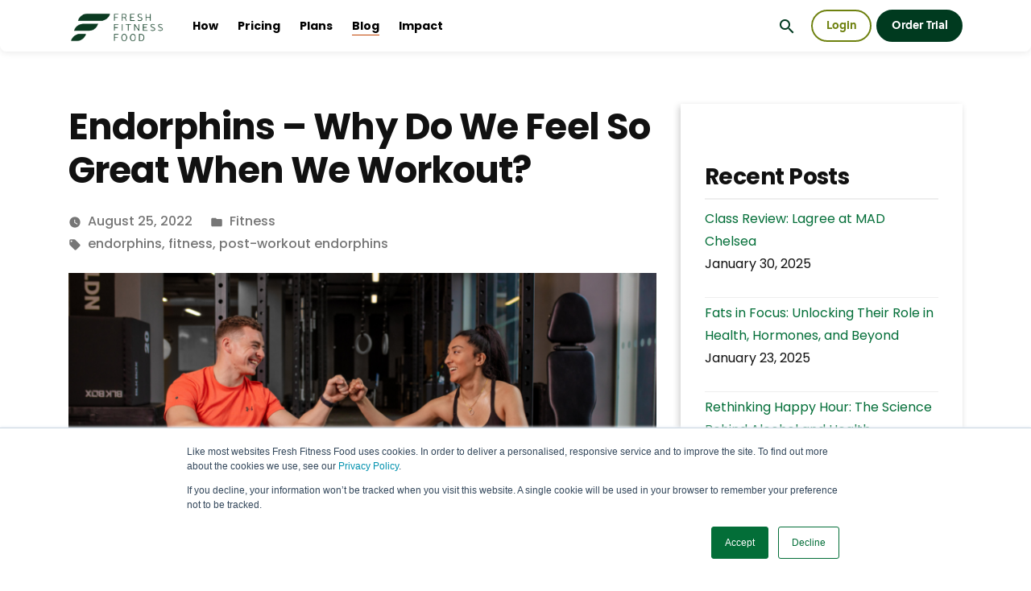

--- FILE ---
content_type: text/html; charset=UTF-8
request_url: https://blog.freshfitnessfood.com/blog/endorphins/
body_size: 20035
content:
<!doctype html>
<html dir="ltr" lang="en-GB"
	prefix="og: https://ogp.me/ns#" >
<head>
	<meta charset="UTF-8" />
	<meta name="viewport" content="width=device-width, initial-scale=1" />
	<link rel="profile" href="https://gmpg.org/xfn/11" />
	<title>Endorphins – Why Do We Feel So Great When We Workout? - Fresh Fitness Food</title>

		<!-- All in One SEO 4.2.7.1 - aioseo.com -->
		<meta name="description" content="We know we feel great after exercise but why does that happen? Discover what endorphins are, how the body uses them and what impact they have." />
		<meta name="robots" content="max-image-preview:large" />
		<link rel="canonical" href="https://blog.freshfitnessfood.com/blog/endorphins/" />
		<meta name="generator" content="All in One SEO (AIOSEO) 4.2.7.1 " />
		<meta property="og:locale" content="en_GB" />
		<meta property="og:site_name" content="Fresh Fitness Food -" />
		<meta property="og:type" content="article" />
		<meta property="og:title" content="Endorphins – Why Do We Feel So Great When We Workout? - Fresh Fitness Food" />
		<meta property="og:description" content="We know we feel great after exercise but why does that happen? Discover what endorphins are, how the body uses them and what impact they have." />
		<meta property="og:url" content="https://blog.freshfitnessfood.com/blog/endorphins/" />
		<meta property="article:published_time" content="2022-08-25T10:13:50+00:00" />
		<meta property="article:modified_time" content="2022-08-25T10:13:50+00:00" />
		<meta property="article:publisher" content="https://www.facebook.com/Fresh-Fitness-Food-223064564433483/" />
		<meta name="twitter:card" content="summary_large_image" />
		<meta name="twitter:title" content="Endorphins – Why Do We Feel So Great When We Workout? - Fresh Fitness Food" />
		<meta name="twitter:description" content="We know we feel great after exercise but why does that happen? Discover what endorphins are, how the body uses them and what impact they have." />
		<script type="application/ld+json" class="aioseo-schema">
			{"@context":"https:\/\/schema.org","@graph":[{"@type":"BlogPosting","@id":"https:\/\/blog.freshfitnessfood.com\/blog\/endorphins\/#blogposting","name":"Endorphins \u2013 Why Do We Feel So Great When We Workout? - Fresh Fitness Food","headline":"Endorphins &#8211; Why Do We Feel So Great When We Workout?","author":{"@id":"https:\/\/blog.freshfitnessfood.com\/blog\/author\/georgia\/#author"},"publisher":{"@id":"https:\/\/blog.freshfitnessfood.com\/#organization"},"image":{"@type":"ImageObject","url":"https:\/\/blog.freshfitnessfood.com\/wp-content\/uploads\/2022\/08\/Blog-Banners-39.png","width":1350,"height":750},"datePublished":"2022-08-25T10:13:50+00:00","dateModified":"2022-08-25T10:13:50+00:00","inLanguage":"en-GB","mainEntityOfPage":{"@id":"https:\/\/blog.freshfitnessfood.com\/blog\/endorphins\/#webpage"},"isPartOf":{"@id":"https:\/\/blog.freshfitnessfood.com\/blog\/endorphins\/#webpage"},"articleSection":"Fitness, endorphins, fitness, post-workout endorphins"},{"@type":"BreadcrumbList","@id":"https:\/\/blog.freshfitnessfood.com\/blog\/endorphins\/#breadcrumblist","itemListElement":[{"@type":"ListItem","@id":"https:\/\/blog.freshfitnessfood.com\/#listItem","position":1,"item":{"@type":"WebPage","@id":"https:\/\/blog.freshfitnessfood.com\/","name":"Home","description":"Reach your health and fitness goals with personalised meal prep.","url":"https:\/\/blog.freshfitnessfood.com\/"},"nextItem":"https:\/\/blog.freshfitnessfood.com\/blog\/endorphins\/#listItem"},{"@type":"ListItem","@id":"https:\/\/blog.freshfitnessfood.com\/blog\/endorphins\/#listItem","position":2,"item":{"@type":"WebPage","@id":"https:\/\/blog.freshfitnessfood.com\/blog\/endorphins\/","name":"Endorphins - Why Do We Feel So Great When We Workout?","description":"We know we feel great after exercise but why does that happen? Discover what endorphins are, how the body uses them and what impact they have.","url":"https:\/\/blog.freshfitnessfood.com\/blog\/endorphins\/"},"previousItem":"https:\/\/blog.freshfitnessfood.com\/#listItem"}]},{"@type":"Organization","@id":"https:\/\/blog.freshfitnessfood.com\/#organization","name":"Fresh Fitness Food","url":"https:\/\/blog.freshfitnessfood.com\/","logo":{"@type":"ImageObject","url":"https:\/\/blog.freshfitnessfood.com\/wp-content\/uploads\/2024\/10\/Untitled-design-1-1.png","@id":"https:\/\/blog.freshfitnessfood.com\/#organizationLogo","width":1253,"height":890},"image":{"@id":"https:\/\/blog.freshfitnessfood.com\/#organizationLogo"},"sameAs":["https:\/\/www.facebook.com\/Fresh-Fitness-Food-223064564433483\/","https:\/\/www.instagram.com\/freshfitnessfood\/","https:\/\/www.linkedin.com\/company\/fresh-fitness-food-limited"],"contactPoint":{"@type":"ContactPoint","telephone":"+447570039548","contactType":"Customer Support"}},{"@type":"WebPage","@id":"https:\/\/blog.freshfitnessfood.com\/blog\/endorphins\/#webpage","url":"https:\/\/blog.freshfitnessfood.com\/blog\/endorphins\/","name":"Endorphins \u2013 Why Do We Feel So Great When We Workout? - Fresh Fitness Food","description":"We know we feel great after exercise but why does that happen? Discover what endorphins are, how the body uses them and what impact they have.","inLanguage":"en-GB","isPartOf":{"@id":"https:\/\/blog.freshfitnessfood.com\/#website"},"breadcrumb":{"@id":"https:\/\/blog.freshfitnessfood.com\/blog\/endorphins\/#breadcrumblist"},"author":"https:\/\/blog.freshfitnessfood.com\/blog\/author\/georgia\/#author","creator":"https:\/\/blog.freshfitnessfood.com\/blog\/author\/georgia\/#author","image":{"@type":"ImageObject","url":"https:\/\/blog.freshfitnessfood.com\/wp-content\/uploads\/2022\/08\/Blog-Banners-39.png","@id":"https:\/\/blog.freshfitnessfood.com\/#mainImage","width":1350,"height":750},"primaryImageOfPage":{"@id":"https:\/\/blog.freshfitnessfood.com\/blog\/endorphins\/#mainImage"},"datePublished":"2022-08-25T10:13:50+00:00","dateModified":"2022-08-25T10:13:50+00:00"},{"@type":"WebSite","@id":"https:\/\/blog.freshfitnessfood.com\/#website","url":"https:\/\/blog.freshfitnessfood.com\/","name":"Fresh Fitness Food","inLanguage":"en-GB","publisher":{"@id":"https:\/\/blog.freshfitnessfood.com\/#organization"}}]}
		</script>
		<!-- All in One SEO -->


<!-- Google Tag Manager for WordPress by gtm4wp.com -->
<script data-cfasync="false" data-pagespeed-no-defer>
	var gtm4wp_datalayer_name = "dataLayer";
	var dataLayer = dataLayer || [];
</script>
<!-- End Google Tag Manager for WordPress by gtm4wp.com -->            <script type="text/javascript">
            //<![CDATA[
            var ajaxurl = 'https://blog.freshfitnessfood.com/wp-admin/admin-ajax.php';
            //]]>
            </script>
        <link rel='dns-prefetch' href='//www.google.com' />
<link rel='dns-prefetch' href='//platform-api.sharethis.com' />
<link rel='dns-prefetch' href='//cdnjs.cloudflare.com' />
<link rel='dns-prefetch' href='//s.w.org' />
<link rel="alternate" type="application/rss+xml" title="Fresh Fitness Food &raquo; Feed" href="https://blog.freshfitnessfood.com/feed/" />
<link rel="alternate" type="application/rss+xml" title="Fresh Fitness Food &raquo; Comments Feed" href="https://blog.freshfitnessfood.com/comments/feed/" />
<link rel="alternate" type="application/rss+xml" title="Fresh Fitness Food &raquo; Endorphins &#8211; Why Do We Feel So Great When We Workout? Comments Feed" href="https://blog.freshfitnessfood.com/blog/endorphins/feed/" />
		<!-- This site uses the Google Analytics by MonsterInsights plugin v9.9.0 - Using Analytics tracking - https://www.monsterinsights.com/ -->
		<!-- Note: MonsterInsights is not currently configured on this site. The site owner needs to authenticate with Google Analytics in the MonsterInsights settings panel. -->
					<!-- No tracking code set -->
				<!-- / Google Analytics by MonsterInsights -->
				<script type="text/javascript">
			window._wpemojiSettings = {"baseUrl":"https:\/\/s.w.org\/images\/core\/emoji\/13.1.0\/72x72\/","ext":".png","svgUrl":"https:\/\/s.w.org\/images\/core\/emoji\/13.1.0\/svg\/","svgExt":".svg","source":{"concatemoji":"https:\/\/blog.freshfitnessfood.com\/wp-includes\/js\/wp-emoji-release.min.js?ver=5.8.12"}};
			!function(e,a,t){var n,r,o,i=a.createElement("canvas"),p=i.getContext&&i.getContext("2d");function s(e,t){var a=String.fromCharCode;p.clearRect(0,0,i.width,i.height),p.fillText(a.apply(this,e),0,0);e=i.toDataURL();return p.clearRect(0,0,i.width,i.height),p.fillText(a.apply(this,t),0,0),e===i.toDataURL()}function c(e){var t=a.createElement("script");t.src=e,t.defer=t.type="text/javascript",a.getElementsByTagName("head")[0].appendChild(t)}for(o=Array("flag","emoji"),t.supports={everything:!0,everythingExceptFlag:!0},r=0;r<o.length;r++)t.supports[o[r]]=function(e){if(!p||!p.fillText)return!1;switch(p.textBaseline="top",p.font="600 32px Arial",e){case"flag":return s([127987,65039,8205,9895,65039],[127987,65039,8203,9895,65039])?!1:!s([55356,56826,55356,56819],[55356,56826,8203,55356,56819])&&!s([55356,57332,56128,56423,56128,56418,56128,56421,56128,56430,56128,56423,56128,56447],[55356,57332,8203,56128,56423,8203,56128,56418,8203,56128,56421,8203,56128,56430,8203,56128,56423,8203,56128,56447]);case"emoji":return!s([10084,65039,8205,55357,56613],[10084,65039,8203,55357,56613])}return!1}(o[r]),t.supports.everything=t.supports.everything&&t.supports[o[r]],"flag"!==o[r]&&(t.supports.everythingExceptFlag=t.supports.everythingExceptFlag&&t.supports[o[r]]);t.supports.everythingExceptFlag=t.supports.everythingExceptFlag&&!t.supports.flag,t.DOMReady=!1,t.readyCallback=function(){t.DOMReady=!0},t.supports.everything||(n=function(){t.readyCallback()},a.addEventListener?(a.addEventListener("DOMContentLoaded",n,!1),e.addEventListener("load",n,!1)):(e.attachEvent("onload",n),a.attachEvent("onreadystatechange",function(){"complete"===a.readyState&&t.readyCallback()})),(n=t.source||{}).concatemoji?c(n.concatemoji):n.wpemoji&&n.twemoji&&(c(n.twemoji),c(n.wpemoji)))}(window,document,window._wpemojiSettings);
		</script>
		<style type="text/css">
img.wp-smiley,
img.emoji {
	display: inline !important;
	border: none !important;
	box-shadow: none !important;
	height: 1em !important;
	width: 1em !important;
	margin: 0 .07em !important;
	vertical-align: -0.1em !important;
	background: none !important;
	padding: 0 !important;
}
</style>
	<link rel='stylesheet' id='sb_instagram_styles-css'  href='https://blog.freshfitnessfood.com/wp-content/plugins/instagram-feed/css/sbi-styles.min.css?ver=2.5.4' type='text/css' media='all' />
<link rel='stylesheet' id='wp-block-library-css'  href='https://blog.freshfitnessfood.com/wp-includes/css/dist/block-library/style.min.css?ver=5.8.12' type='text/css' media='all' />
<style id='wp-block-library-theme-inline-css' type='text/css'>
#start-resizable-editor-section{display:none}.wp-block-audio figcaption{color:#555;font-size:13px;text-align:center}.is-dark-theme .wp-block-audio figcaption{color:hsla(0,0%,100%,.65)}.wp-block-code{font-family:Menlo,Consolas,monaco,monospace;color:#1e1e1e;padding:.8em 1em;border:1px solid #ddd;border-radius:4px}.wp-block-embed figcaption{color:#555;font-size:13px;text-align:center}.is-dark-theme .wp-block-embed figcaption{color:hsla(0,0%,100%,.65)}.blocks-gallery-caption{color:#555;font-size:13px;text-align:center}.is-dark-theme .blocks-gallery-caption{color:hsla(0,0%,100%,.65)}.wp-block-image figcaption{color:#555;font-size:13px;text-align:center}.is-dark-theme .wp-block-image figcaption{color:hsla(0,0%,100%,.65)}.wp-block-pullquote{border-top:4px solid;border-bottom:4px solid;margin-bottom:1.75em;color:currentColor}.wp-block-pullquote__citation,.wp-block-pullquote cite,.wp-block-pullquote footer{color:currentColor;text-transform:uppercase;font-size:.8125em;font-style:normal}.wp-block-quote{border-left:.25em solid;margin:0 0 1.75em;padding-left:1em}.wp-block-quote cite,.wp-block-quote footer{color:currentColor;font-size:.8125em;position:relative;font-style:normal}.wp-block-quote.has-text-align-right{border-left:none;border-right:.25em solid;padding-left:0;padding-right:1em}.wp-block-quote.has-text-align-center{border:none;padding-left:0}.wp-block-quote.is-large,.wp-block-quote.is-style-large{border:none}.wp-block-search .wp-block-search__label{font-weight:700}.wp-block-group.has-background{padding:1.25em 2.375em;margin-top:0;margin-bottom:0}.wp-block-separator{border:none;border-bottom:2px solid;margin-left:auto;margin-right:auto;opacity:.4}.wp-block-separator:not(.is-style-wide):not(.is-style-dots){width:100px}.wp-block-separator.has-background:not(.is-style-dots){border-bottom:none;height:1px}.wp-block-separator.has-background:not(.is-style-wide):not(.is-style-dots){height:2px}.wp-block-table thead{border-bottom:3px solid}.wp-block-table tfoot{border-top:3px solid}.wp-block-table td,.wp-block-table th{padding:.5em;border:1px solid;word-break:normal}.wp-block-table figcaption{color:#555;font-size:13px;text-align:center}.is-dark-theme .wp-block-table figcaption{color:hsla(0,0%,100%,.65)}.wp-block-video figcaption{color:#555;font-size:13px;text-align:center}.is-dark-theme .wp-block-video figcaption{color:hsla(0,0%,100%,.65)}.wp-block-template-part.has-background{padding:1.25em 2.375em;margin-top:0;margin-bottom:0}#end-resizable-editor-section{display:none}
</style>
<link rel='stylesheet' id='nv-validation-style-css'  href='https://blog.freshfitnessfood.com/wp-content/plugins/comment-form-js-validation/includes/public/css/nv-validation.css?ver=5.8.12' type='text/css' media='all' />
<link rel='stylesheet' id='save-as-pdf-pdfcrowd-css'  href='https://blog.freshfitnessfood.com/wp-content/plugins/save-as-pdf-by-pdfcrowd/public/css/save-as-pdf-pdfcrowd-public.css?ver=3.2.0' type='text/css' media='all' />
<link rel='stylesheet' id='save-as-pdf-pdfcrowdindicators-css'  href='https://blog.freshfitnessfood.com/wp-content/plugins/save-as-pdf-by-pdfcrowd/public/css/save-as-pdf-pdfcrowd-indicators.css?ver=3.2.0' type='text/css' media='all' />
<link rel='stylesheet' id='save-as-pdf-pdfcrowdcomponents-css'  href='https://blog.freshfitnessfood.com/wp-content/plugins/save-as-pdf-by-pdfcrowd/public/css/save-as-pdf-pdfcrowd-components.css?ver=3.2.0' type='text/css' media='all' />
<link rel='stylesheet' id='share-this-share-buttons-sticky-css'  href='https://blog.freshfitnessfood.com/wp-content/plugins/sharethis-share-buttons/css/mu-style.css?ver=5.8.12' type='text/css' media='all' />
<link rel='stylesheet' id='wp-show-posts-css'  href='https://blog.freshfitnessfood.com/wp-content/plugins/wp-show-posts/css/wp-show-posts-min.css?ver=1.1.3' type='text/css' media='all' />
<link rel='stylesheet' id='twentynineteen-style-css'  href='https://blog.freshfitnessfood.com/wp-content/themes/twentynineteen/style.css?ver=5.8.12' type='text/css' media='all' />
<link rel='stylesheet' id='twentynineteen-print-style-css'  href='https://blog.freshfitnessfood.com/wp-content/themes/twentynineteen/print.css?ver=5.8.12' type='text/css' media='print' />
<link rel='stylesheet' id='owl-styles-css'  href='https://blog.freshfitnessfood.com/wp-content/themes/twentynineteen/sass/fff/owl/owl.carousel.min.css?ver=5.8.12' type='text/css' media='' />
<link rel='stylesheet' id='ps-styles-css'  href='https://blog.freshfitnessfood.com/wp-content/themes/twentynineteen/sass/fff/ps/perfect-scrollbar.css?ver=5.8.12' type='text/css' media='' />
<link rel='stylesheet' id='fff-styles-css'  href='https://blog.freshfitnessfood.com/wp-content/themes/twentynineteen/sass/fff/fff.css?ver=0.0.4' type='text/css' media='' />
<link rel='stylesheet' id='fff-new-styles-css'  href='https://blog.freshfitnessfood.com/wp-content/themes/twentynineteen/sass/fff/fff-new.css?ver=0.0.4' type='text/css' media='' />
<script type='text/javascript' src='https://blog.freshfitnessfood.com/wp-includes/js/jquery/jquery.min.js?ver=3.6.0' id='jquery-core-js'></script>
<script type='text/javascript' src='https://blog.freshfitnessfood.com/wp-includes/js/jquery/jquery-migrate.min.js?ver=3.3.2' id='jquery-migrate-js'></script>
<script type='text/javascript' src='https://blog.freshfitnessfood.com/wp-includes/js/underscore.min.js?ver=1.13.1' id='underscore-js'></script>
<script type='text/javascript' src='https://blog.freshfitnessfood.com/wp-content/plugins/save-as-pdf-by-pdfcrowd/public/js/save-as-pdf-pdfcrowd-public.js?ver=3.2.0' id='save-as-pdf-pdfcrowd-js'></script>
<script type='text/javascript' src='https://blog.freshfitnessfood.com/wp-content/plugins/save-as-pdf-by-pdfcrowd/public/js/save-as-pdf-pdfcrowd-indicators.js?ver=3.2.0' id='save-as-pdf-pdfcrowdindicators-js'></script>
<script type='text/javascript' id='save-as-pdf-pdfcrowdcomponents-js-extra'>
/* <![CDATA[ */
var save_as_pdf_pdfcrowd_i18n = {"email_success":"Email with PDF has been sent.","email_fail":"Error occurred.","email_prompt":"Enter your email:","ok":"Ok","cancel":"Cancel"};
/* ]]> */
</script>
<script type='text/javascript' src='https://blog.freshfitnessfood.com/wp-content/plugins/save-as-pdf-by-pdfcrowd/public/js/save-as-pdf-pdfcrowd-components.js?ver=3.2.0' id='save-as-pdf-pdfcrowdcomponents-js'></script>
<script type='text/javascript' src='//platform-api.sharethis.com/js/sharethis.js#property=5d39368013b6f000122837a0&#038;product=inline-share-buttons-wp' id='share-this-share-buttons-mu-js'></script>
<script type='text/javascript' src='https://cdnjs.cloudflare.com/ajax/libs/gsap/3.5.1/gsap.min.js?ver=4.3.1' id='gsap-js-js'></script>
<script type='text/javascript' src='https://cdnjs.cloudflare.com/ajax/libs/gsap/3.5.1/ScrollTrigger.min.js?ver=4.3.1' id='gsap-scroll-js-js'></script>
<script type='text/javascript' src='https://blog.freshfitnessfood.com/wp-content/themes/twentynineteen/js/perfect-scrollbar.min.js?ver=4.3.1' id='ps-js-js'></script>
<script type='text/javascript' src='https://blog.freshfitnessfood.com/wp-content/themes/twentynineteen/js/jquery-3.5.1.min.js?ver=4.3.1' id='jquery-js-js'></script>
<script type='text/javascript' src='https://blog.freshfitnessfood.com/wp-content/themes/twentynineteen/js/bootstrap.min.js?ver=4.3.1' id='bootstrap-js-js'></script>
<script type='text/javascript' src='https://blog.freshfitnessfood.com/wp-content/themes/twentynineteen/js/owl.carousel.min.js?ver=4.3.1' id='owl-js-js'></script>
<script type='text/javascript' src='https://blog.freshfitnessfood.com/wp-content/themes/twentynineteen/js/fff.js?ver=4.3.2' id='fff-js-js'></script>
<link rel="https://api.w.org/" href="https://blog.freshfitnessfood.com/wp-json/" /><link rel="alternate" type="application/json" href="https://blog.freshfitnessfood.com/wp-json/wp/v2/posts/9954" /><link rel="EditURI" type="application/rsd+xml" title="RSD" href="https://blog.freshfitnessfood.com/xmlrpc.php?rsd" />
<link rel="wlwmanifest" type="application/wlwmanifest+xml" href="https://blog.freshfitnessfood.com/wp-includes/wlwmanifest.xml" /> 
<meta name="generator" content="WordPress 5.8.12" />
<link rel='shortlink' href='https://blog.freshfitnessfood.com/?p=9954' />
<link rel="alternate" type="application/json+oembed" href="https://blog.freshfitnessfood.com/wp-json/oembed/1.0/embed?url=https%3A%2F%2Fblog.freshfitnessfood.com%2Fblog%2Fendorphins%2F" />
<link rel="alternate" type="text/xml+oembed" href="https://blog.freshfitnessfood.com/wp-json/oembed/1.0/embed?url=https%3A%2F%2Fblog.freshfitnessfood.com%2Fblog%2Fendorphins%2F&#038;format=xml" />
				<style type="text/css" id="cst_font_data">
					@font-face {font-family: "DINPro-Bold";font-display: auto;font-fallback: ;font-weight: 700;src: url(https://blog.freshfitnessfood.com/wp-content/uploads/2022/06/DINPro-Bold.woff2) format('woff2'), url(https://blog.freshfitnessfood.com/wp-content/uploads/2022/06/DINPro-Bold.woff) format('woff'), url(https://blog.freshfitnessfood.com/wp-content/uploads/2022/06/DINPro-Bold.eot) format('eot'), url(https://blog.freshfitnessfood.com/wp-content/uploads/2022/06/DINPro-Bold.svg) format('svg'), url(https://blog.freshfitnessfood.com/wp-content/uploads/2022/06/DINPro-Light.otf) format('OpenType');} @font-face {font-family: "DINPro-Light";font-display: auto;font-fallback: ;font-weight: 300;src: url(https://blog.freshfitnessfood.com/wp-content/uploads/2022/06/DINPro-Light.woff2) format('woff2'), url(https://blog.freshfitnessfood.com/wp-content/uploads/2022/06/DINPro-Light.woff) format('woff'), url(https://blog.freshfitnessfood.com/wp-content/uploads/2022/06/DINPro-Light.eot) format('eot'), url(https://blog.freshfitnessfood.com/wp-content/uploads/2022/06/DINPro-Light-1.svg) format('svg'), url(https://blog.freshfitnessfood.com/wp-content/uploads/2022/06/DINPro-Light.otf) format('OpenType');} @font-face {font-family: "DM-Serif";font-display: auto;font-fallback: ;font-weight: 400;src: url(http://blog.freshfitnessfood.com/wp-content/uploads/2022/11/DMSerifDisplay-Regular.ttf) format('TrueType');} @font-face {font-family: "Poppins-Bold";font-display: auto;font-fallback: ;font-weight: 700;src: url(http://blog.freshfitnessfood.com/wp-content/uploads/2022/11/Poppins-Bold.ttf) format('TrueType');} @font-face {font-family: "Poppins-Regular";font-display: auto;font-fallback: ;font-weight: 400;src: url(http://blog.freshfitnessfood.com/wp-content/uploads/2022/11/Poppins-Regular.ttf) format('TrueType');}				</style>
				<!-- Google Tag Manager -->
<script>(function(w,d,s,l,i){w[l]=w[l]||[];w[l].push({'gtm.start':
new Date().getTime(),event:'gtm.js'});var f=d.getElementsByTagName(s)[0],
j=d.createElement(s),dl=l!='dataLayer'?'&l='+l:'';j.async=true;j.src=
'https://www.googletagmanager.com/gtm.js?id='+i+dl;f.parentNode.insertBefore(j,f);
})(window,document,'script','dataLayer','GTM-W5XDNPS');</script>
<!-- End Google Tag Manager -->
<!-- StarBox - the Author Box for Humans 3.4.2, visit: http://wordpress.org/plugins/starbox/ -->
<!-- /StarBox - the Author Box for Humans -->

<link rel='stylesheet' id='ABHfrontend.min.css-css'  href='https://blog.freshfitnessfood.com/wp-content/plugins/starbox//themes/business/css/frontend.min.css?ver=3.4.2' type='text/css' media='all' />
<script type='text/javascript' src='https://blog.freshfitnessfood.com/wp-content/plugins/starbox//themes/business/js/frontend.min.js?ver=3.4.2' id='ABHfrontend.min.js-js'></script>
<link rel='stylesheet' id='ABHhidedefault.min.css-css'  href='https://blog.freshfitnessfood.com/wp-content/plugins/starbox//themes/admin/css/hidedefault.min.css?ver=3.4.2' type='text/css' media='all' />

<!-- Google Tag Manager for WordPress by gtm4wp.com -->
<!-- GTM Container placement set to manual -->
<script data-cfasync="false" data-pagespeed-no-defer type="text/javascript">
	var dataLayer_content = {"pagePostType":"post","pagePostType2":"single-post","pageCategory":["fitness"],"pageAttributes":["endorphins","fitness","post-workout-endorphins"],"pagePostAuthor":"Georgia Chilton"};
	dataLayer.push( dataLayer_content );
</script>
<script data-cfasync="false">
(function(w,d,s,l,i){w[l]=w[l]||[];w[l].push({'gtm.start':
new Date().getTime(),event:'gtm.js'});var f=d.getElementsByTagName(s)[0],
j=d.createElement(s),dl=l!='dataLayer'?'&l='+l:'';j.async=true;j.src=
'//www.googletagmanager.com/gtm.'+'js?id='+i+dl;f.parentNode.insertBefore(j,f);
})(window,document,'script','dataLayer','GTM-NSRSHV8');
</script>
<!-- End Google Tag Manager -->
<!-- End Google Tag Manager for WordPress by gtm4wp.com -->		<script>
			document.documentElement.className = document.documentElement.className.replace( 'no-js', 'js' );
		</script>
				<style>
			.no-js img.lazyload { display: none; }
			figure.wp-block-image img.lazyloading { min-width: 150px; }
							.lazyload { opacity: 0; }
				.lazyloading {
					border: 0 !important;
					opacity: 1;
					background: rgba(255, 255, 255, 0) url('https://blog.freshfitnessfood.com/wp-content/plugins/wp-smushit/app/assets/images/smush-lazyloader-1.gif') no-repeat center !important;
					background-size: 16px auto !important;
					min-width: 16px;
				}
					</style>
		<link rel="pingback" href="https://blog.freshfitnessfood.com/xmlrpc.php"><style type="text/css">.recentcomments a{display:inline !important;padding:0 !important;margin:0 !important;}</style><link rel="icon" href="https://blog.freshfitnessfood.com/wp-content/uploads/2024/10/cropped-Untitled-design-1-32x32.png" sizes="32x32" />
<link rel="icon" href="https://blog.freshfitnessfood.com/wp-content/uploads/2024/10/cropped-Untitled-design-1-192x192.png" sizes="192x192" />
<link rel="apple-touch-icon" href="https://blog.freshfitnessfood.com/wp-content/uploads/2024/10/cropped-Untitled-design-1-180x180.png" />
<meta name="msapplication-TileImage" content="https://blog.freshfitnessfood.com/wp-content/uploads/2024/10/cropped-Untitled-design-1-270x270.png" />
		<style type="text/css" id="wp-custom-css">
			.blog-menu-item a{
	color:#036e38 !important;
}

#bitnami-banner{
	display:none !important;
}

.headr-row .page-header-static .header-title{
    transform: translate(-50%, 00%);
	background:none;
		    font-family: 'DM-Serif',sans-serif;
	    font-size: 50px;
}

.headr-row .page-header-static .header-title .blog-title{
	font-size: 50px;
}

.headr-row .page-header-static .header-title .blog-title i{
	    font-family: DM-Serif,sans-serif;
    font-weight: 300;
}

@media (max-width: 900px){
	.headr-row .page-header-static .header-title{
    transform: translate(0%, 00%);
		font-size:40px;
}
	.headr-row .page-header-static .header-title .blog-title{
	font-size: 40px;
}
	.headr-row .page-header-static {
    margin-bottom: 70px;
}
}

.headr-row .page-header-static .header-title::before{
	display:none;
}

body.archive .headr-row .page-header-static{
	margin-bottom:150px;
}

/* ================== */
/* New Brand Updates */
/* ================== */

/* Header */
.site-header .custom-navbar .navbar-collapse ul li.menu-item a {
		font-family: 'Poppins', sans-serif;
	font-weight: 700;
	              background-image: linear-gradient(#c24504, #c24504);
              background-position:12px calc(100% - 20px);
              background-repeat: no-repeat;
              background-size: 0% 1px;
}

.site-header .custom-navbar .navbar-collapse ul li.menu-item a:hover, .site-header .custom-navbar .navbar-collapse ul li.menu-item a:focus, .site-header .custom-navbar .navbar-collapse ul li.menu-item a:active {
	background-size: calc(100% - 24px) 1.5px;
	color: #000000;
}

.blog-menu-item a {
		background-size: calc(100% - 24px) 1.5px !important;
	color: #000000 !important;
}

.headr-row .page-header-static .header-title h1 {
	font-family: 'DM Serif Display', sans-serif;
	font-weight: inherit !important;
}

.user-info-width-search .search-from-container button {
	color: #003a1f;
}

.btn.btn-secondary {
	border-color: #6e810f;
    color: #6e810f;
}

.btn.btn-primary {
	background-color: #003a1f;
    border-color: #003a1f;
}

.btn.btn-secondary:hover {
	border-color: #6e810f;
    background-color: #e8ecde;
}

.main-page-tabs li a {
	font-family: 'Poppins', sans-serif;
	font-weight: 700;
	color: #003a1f;
	display: inline-block;
	text-decoration: none;
	
}

.main-page-tabs li a:hover {
	border-bottom: 1.5px solid #c24504;
}

.main-page-tabs li a.active {
	border-bottom: 1.5px solid #c24504; 
}

body, .comment-form label, textarea {
	font-family: 'Poppins', sans-serif;
}

a {
	font-family: 'Poppins', sans-serif;
}

.post-navigation .post-title {
		font-family: 'Poppins', sans-serif;
	font-weight: 700;
}

.comments-title {
	font-family: 'Poppins', sans-serif;
	font-weight: 700;
}

h1, h2, h3, h4, h5, h6 {
	font-family: 'Poppins', sans-serif;
	font-weight: 700 !important;
}

strong {
		font-family: 'Poppins', sans-serif;
	font-weight: 700 !important;
}

.post-gallery-item .wp-show-posts-entry-title {
	font-family: 'Poppins', sans-serif;
	font-weight: 700 !important;
}

.pagination .nav-links>* {
		font-family: 'Poppins', sans-serif;
}

.entry-footer {
	font-family: 'Poppins', sans-serif;
}

/* Footer */

.site-footer .footer-bg-row {
background: none;	
}

.site-footer .footer-bg-row .icon-row {
	padding: 40px 0px 60px;
}

.site-footer .custom-container .nav-row a {
	font-family:'Poppins', sans-serif;
	font-weight: 700;
}

.site-footer .footer-grey-row {
	padding: 60px 0px 0;
	margin-bottom: -40px;
	position: relative;
}

.site-footer .footer-grey-row .copyright-row {
	padding: 0 0 40px;
}

@media (max-width: 900px) {
	.site-footer .footer-grey-row {
    padding: 40px 0px 40px;
    height: auto;
}
	.site-footer .custom-container .nav-row {
    margin: 0px 15px 60px;
}
	
	.site-footer .footer-grey-row .copyright-row {
	padding: 0;
}
	.blog-menu-item a {
		background-position: 0 100% !important;
	}
}

.site-footer .footer-bg-row .icon-row a {
	display: flex;
    justify-content: center;
    align-items: center;
}

@media (min-width: 1600px) {
	.container {
    max-width: 1540px;
}
	
	.site-main .container {
		max-width: 1140px;
	}
}
		</style>
			<link rel="preconnect" href="https://fonts.googleapis.com"><link rel="preconnect" href="https://fonts.gstatic.com" crossorigin>
	<link href="https://fonts.googleapis.com/css2?family=DM+Serif+Display&family=Poppins:wght@400;500;600;700&display=swap" rel="stylesheet">
</head>

<body class="post-template-default single single-post postid-9954 single-format-standard wp-embed-responsive singular image-filters-enabled">
<!-- Google Tag Manager (noscript) -->
<noscript><iframe 
height="0" width="0" style="display:none;visibility:hidden" data-src="https://www.googletagmanager.com/ns.html?id=GTM-W5XDNPS" class="lazyload" src="[data-uri]"></iframe></noscript>
<!-- End Google Tag Manager (noscript) -->
<!-- GTM Container placement set to manual -->
<!-- Google Tag Manager (noscript) -->
				<noscript><iframe  height="0" width="0" style="display:none;visibility:hidden" aria-hidden="true" data-src="https://www.googletagmanager.com/ns.html?id=GTM-NSRSHV8" class="lazyload" src="[data-uri]"></iframe></noscript>
<!-- End Google Tag Manager (noscript) -->
<!-- GTM Container placement set to manual -->
<!-- Google Tag Manager (noscript) --><div id="page" class="site">
	<a class="skip-link screen-reader-text" href="#content">Skip to content</a>

		<header id="masthead" class="site-header">

			<div class="site-branding-container">
				<div class="container">
	<nav class="custom-navbar navbar navbar-expand-md navbar-light">
		<a class="navbar-brand" href="https://freshfitnessfood.com/" rel="home"><img  width="" height="" alt="" data-src="http://blog.freshfitnessfood.com/wp-content/uploads/2022/12/fff-logo-racing-green.png" class="lazyload" src="[data-uri]" /><noscript><img src="http://blog.freshfitnessfood.com/wp-content/uploads/2022/12/fff-logo-racing-green.png" width="" height="" alt="" /></noscript></a>
		<button type="button" class="navbar-toggler"  data-toggle="collapse" data-target="#navbarSupportedContent" aria-controls="navbarSupportedContent" aria-expanded="false" aria-label="Toggle navigation">
			<i class="material-icons">menu</i>
		</button>
		<div class="collapse navbar-collapse"  id="navbarSupportedContent">
						<div class="menu-primary-container"><ul id="menu-primary" class="main-menu ml-auto navbar-nav"><li id="menu-item-7" class="menu-item menu-item-type-custom menu-item-object-custom menu-item-7"><a href="https://www.freshfitnessfood.com/how-we-work/">How</a></li>
<li id="menu-item-9" class="menu-item menu-item-type-custom menu-item-object-custom menu-item-9"><a href="https://www.freshfitnessfood.com/pricing/">Pricing</a></li>
<li id="menu-item-10" class="menu-item menu-item-type-custom menu-item-object-custom menu-item-10"><a href="https://www.freshfitnessfood.com/meal-options">Plans</a></li>
<li id="menu-item-8213" class="blog-menu-item menu-item menu-item-type-custom menu-item-object-custom menu-item-home menu-item-8213"><a href="https://blog.freshfitnessfood.com/">Blog</a></li>
<li id="menu-item-8363" class="menu-item menu-item-type-custom menu-item-object-custom menu-item-8363"><a href="https://www.freshfitnessfood.com/impact/">Impact</a></li>
</ul></div><div class="main-menu-more"><ul class="main-menu"><li class="menu-item menu-item-has-children"><button class="submenu-expand main-menu-more-toggle is-empty" tabindex="-1" aria-label="More" aria-haspopup="true" aria-expanded="false"><span class="screen-reader-text">More</span><svg class="svg-icon" width="24" height="24" aria-hidden="true" role="img" focusable="false" width="24" height="24" xmlns="http://www.w3.org/2000/svg"><g fill="none" fill-rule="evenodd"><path d="M0 0h24v24H0z"/><path fill="currentColor" fill-rule="nonzero" d="M12 2c5.52 0 10 4.48 10 10s-4.48 10-10 10S2 17.52 2 12 6.48 2 12 2zM6 14a2 2 0 1 0 0-4 2 2 0 0 0 0 4zm6 0a2 2 0 1 0 0-4 2 2 0 0 0 0 4zm6 0a2 2 0 1 0 0-4 2 2 0 0 0 0 4z"/></g></svg></button><ul class="sub-menu hidden-links"><li id="menu-item--1" class="mobile-parent-nav-menu-item menu-item--1"><button class="menu-item-link-return"><svg class="svg-icon" width="24" height="24" aria-hidden="true" role="img" focusable="false" viewBox="0 0 24 24" version="1.1" xmlns="http://www.w3.org/2000/svg" xmlns:xlink="http://www.w3.org/1999/xlink"><path d="M15.41 7.41L14 6l-6 6 6 6 1.41-1.41L10.83 12z"></path><path d="M0 0h24v24H0z" fill="none"></path></svg>Back</button></li></ul></li></ul></div>						<div class="mobile-extra-menu">
				<div class="from-footer-nav">
								<div class="menu-footer-menu-container"><ul id="menu-footer-menu" class="mobile-footer-menu main-footer-menu"><li id="menu-item-11876" class="menu-item menu-item-type-custom menu-item-object-custom menu-item-11876"><a href="https://www.freshfitnessfood.com/about-us/">About us</a></li>
<li id="menu-item-8618" class="menu-item menu-item-type-custom menu-item-object-custom menu-item-8618"><a href="https://www.freshfitnessfood.com/contact-us/">Contact us</a></li>
<li id="menu-item-8619" class="menu-item menu-item-type-custom menu-item-object-custom menu-item-8619"><a href="https://fresh-fitness-food.elevio.help/en">FAQs</a></li>
<li id="menu-item-8620" class="menu-item menu-item-type-custom menu-item-object-custom menu-item-8620"><a href="https://www.freshfitnessfood.com/our-team/">Our Team</a></li>
<li id="menu-item-8621" class="menu-item menu-item-type-custom menu-item-object-custom menu-item-8621"><a href="https://www.freshfitnessfood.com/nutrition-partner/">Partnerships</a></li>
<li id="menu-item-8623" class="menu-item menu-item-type-custom menu-item-object-custom menu-item-8623"><a href="https://www.freshfitnessfood.com/corporate-health/">Corporate Health</a></li>
<li id="menu-item-8624" class="menu-item menu-item-type-custom menu-item-object-custom menu-item-8624"><a href="https://www.freshfitnessfood.com/togo/">B2B</a></li>
<li id="menu-item-8625" class="menu-item menu-item-type-custom menu-item-object-custom menu-item-8625"><a href="https://www.freshfitnessfood.com/privacy-policy/">Privacy Policy</a></li>
<li id="menu-item-8626" class="menu-item menu-item-type-custom menu-item-object-custom menu-item-8626"><a href="https://www.freshfitnessfood.com/terms-and-conditions/">T&#038;C&#8217;s</a></li>
<li id="menu-item-9736" class="menu-item menu-item-type-custom menu-item-object-custom menu-item-9736"><a href="https://www.freshfitnessfood.com/nutrition-faq/">Nutrition FAQ&#8217;s</a></li>
</ul></div>								</div>
				<div class="social-media">
					<a href="https://www.facebook.com/Fresh-Fitness-Food-223064564433483/" target="_blank"><i class="icon-fff-fb"></i></a>
					<a href="https://twitter.com/fresh_fit_food" target="_blank"><i class="icon-fff-tw"></i></a>
					<a href="https://www.linkedin.com/company/fresh-fitness-food-limited" target="_blank"><i class="icon-fff-li"></i></a>
					<a href="https://www.instagram.com/freshfitnessfood/" target="_blank"><i class="icon-fff-ig"></i></a>
					<a href="https://www.youtube.com/channel/UCnE0Z2A_ceoqHZVwULXE02A" target="_blank"><i class="icon-fff-yt"></i></a>
				</div>
			</div>
		</div>
	</nav>
	<div class="user-info user-info-width-search">
		<div class="search-from-container">
			<div class="overlay"></div>
			<form role="search" method="get" class="search-form-inner" action="https://blog.freshfitnessfood.com">
				<input type="search" placeholder="Search …" value="" name="s" required autofocus>
				<button type="submit">
					<span class="material-icons">search</span>
				</button>
			</form>
		</div>
		<div>
		<a href="https://www.freshfitnessfood.com/login" class="btn btn-secondary">Login</a>
		<a href="https://www.freshfitnessfood.com/order/nutrition" class="acc-btn btn btn-primary">Order Trial</a>
		</div>
	</div>
	</div><!-- .site-branding -->
			</div><!-- .site-branding-container -->

			
		</header><!-- #masthead -->

	<div id="content" class="site-content ">

	<section id="primary" class="content-area">
		<main id="main" class="site-main">

			
<article id="post-9954" class="post-9954 post type-post status-publish format-standard has-post-thumbnail hentry category-fitness tag-endorphins tag-fitness tag-post-workout-endorphins entry">

	

	<div class="container main-post-content-container">
		<div class="row">
			<div class="col-md-8 main-post-content">
				<div class="post-header">
					<h1 class="post-title">Endorphins &#8211; Why Do We Feel So Great When We Workout?</h1>
					<footer class="entry-footer">
						<span class="byline"><svg class="svg-icon" width="16" height="16" aria-hidden="true" role="img" focusable="false" viewBox="0 0 24 24" version="1.1" xmlns="http://www.w3.org/2000/svg" xmlns:xlink="http://www.w3.org/1999/xlink"><path d="M12 12c2.21 0 4-1.79 4-4s-1.79-4-4-4-4 1.79-4 4 1.79 4 4 4zm0 2c-2.67 0-8 1.34-8 4v2h16v-2c0-2.66-5.33-4-8-4z"></path><path d="M0 0h24v24H0z" fill="none"></path></svg><span class="screen-reader-text">Posted by</span><span class="author vcard"><a class="url fn n" href="https://blog.freshfitnessfood.com/blog/author/georgia/">Georgia Chilton</a></span></span><span class="posted-on"><svg class="svg-icon" width="16" height="16" aria-hidden="true" role="img" focusable="false" xmlns="http://www.w3.org/2000/svg" viewBox="0 0 24 24"><defs><path id="a" d="M0 0h24v24H0V0z"></path></defs><clipPath id="b"><use xlink:href="#a" overflow="visible"></use></clipPath><path clip-path="url(#b)" d="M12 2C6.5 2 2 6.5 2 12s4.5 10 10 10 10-4.5 10-10S17.5 2 12 2zm4.2 14.2L11 13V7h1.5v5.2l4.5 2.7-.8 1.3z"></path></svg><a href="https://blog.freshfitnessfood.com/blog/endorphins/" rel="bookmark"><time class="entry-date published updated" datetime="2022-08-25T10:13:50+00:00">August 25, 2022</time></a></span><span class="cat-links"><svg class="svg-icon" width="16" height="16" aria-hidden="true" role="img" focusable="false" xmlns="http://www.w3.org/2000/svg" viewBox="0 0 24 24"><path d="M10 4H4c-1.1 0-1.99.9-1.99 2L2 18c0 1.1.9 2 2 2h16c1.1 0 2-.9 2-2V8c0-1.1-.9-2-2-2h-8l-2-2z"></path><path d="M0 0h24v24H0z" fill="none"></path></svg><span class="screen-reader-text">Posted in</span><a href="https://blog.freshfitnessfood.com/blog/category/fitness/" rel="category tag">Fitness</a></span><span class="tags-links"><svg class="svg-icon" width="16" height="16" aria-hidden="true" role="img" focusable="false" xmlns="http://www.w3.org/2000/svg" viewBox="0 0 24 24"><path d="M21.41 11.58l-9-9C12.05 2.22 11.55 2 11 2H4c-1.1 0-2 .9-2 2v7c0 .55.22 1.05.59 1.42l9 9c.36.36.86.58 1.41.58.55 0 1.05-.22 1.41-.59l7-7c.37-.36.59-.86.59-1.41 0-.55-.23-1.06-.59-1.42zM5.5 7C4.67 7 4 6.33 4 5.5S4.67 4 5.5 4 7 4.67 7 5.5 6.33 7 5.5 7z"></path><path d="M0 0h24v24H0z" fill="none"></path></svg><span class="screen-reader-text">Tags: </span><a href="https://blog.freshfitnessfood.com/blog/tag/endorphins/" rel="tag">endorphins</a>, <a href="https://blog.freshfitnessfood.com/blog/tag/fitness/" rel="tag">fitness</a>, <a href="https://blog.freshfitnessfood.com/blog/tag/post-workout-endorphins/" rel="tag">post-workout endorphins</a></span>					</footer>
					<div class="post-featured-image">
						<img width="640" height="356"   alt="" loading="lazy" data-srcset="https://blog.freshfitnessfood.com/wp-content/uploads/2022/08/Blog-Banners-39-1024x569.png 1024w, https://blog.freshfitnessfood.com/wp-content/uploads/2022/08/Blog-Banners-39-300x167.png 300w, https://blog.freshfitnessfood.com/wp-content/uploads/2022/08/Blog-Banners-39-768x427.png 768w, https://blog.freshfitnessfood.com/wp-content/uploads/2022/08/Blog-Banners-39.png 1350w"  data-src="https://blog.freshfitnessfood.com/wp-content/uploads/2022/08/Blog-Banners-39-1024x569.png" data-sizes="(max-width: 640px) 100vw, 640px" class="attachment-large size-large wp-post-image lazyload" src="[data-uri]" /><noscript><img width="640" height="356" src="https://blog.freshfitnessfood.com/wp-content/uploads/2022/08/Blog-Banners-39-1024x569.png" class="attachment-large size-large wp-post-image" alt="" loading="lazy" srcset="https://blog.freshfitnessfood.com/wp-content/uploads/2022/08/Blog-Banners-39-1024x569.png 1024w, https://blog.freshfitnessfood.com/wp-content/uploads/2022/08/Blog-Banners-39-300x167.png 300w, https://blog.freshfitnessfood.com/wp-content/uploads/2022/08/Blog-Banners-39-768x427.png 768w, https://blog.freshfitnessfood.com/wp-content/uploads/2022/08/Blog-Banners-39.png 1350w" sizes="(max-width: 640px) 100vw, 640px" /></noscript>					</div>
				</div>
				
<p>Picture this: you&#8217;re on the sofa: comfy, warm, not particularly interested in moving. Working out is the last thing on your mind. However, today you had planned to hit the gym and get some movement in. The classic conversation with yourself about whether to go or not kicks off and ultimately you force yourself to stand up, thinking:</p>



<p class="has-text-align-center"><strong>&#8220;I&#8217;ll feel so much better when I&#8217;m done&#8221;</strong></p>



<p><em>Sound familiar?</em></p>



<p>It&#8217;s not a coincidence that you have a wave of feeling good post-exercise that can last for hours. Recently, there has been increased interest as to the effect of exercise on our mood, including mood disorders, such as anxiety and depression. </p>



<p>This connection is largely due to the role and effect of <strong>endorphins</strong>. </p>



<p>But what are endorphins and what exactly do they do?</p>



<div style="height:10px" aria-hidden="true" class="wp-block-spacer"></div>



<h2><strong>What are endorphins?</strong></h2>



<p>Endorphins (pronounced: en-dor-fins) are <strong>hormones</strong> found in humans and other animals. They are produced and stored in the pituitary gland.  They are, essentially, the body’s natural painkillers, and provide us with a sense of ‘well-being’.</p>



<p>They are naturally produced by the body during ‘pleasurable’ activities such as exercise, laughing and sex, in addition to painful experiences, such as spraining your ankle.</p>



<div style="height:10px" aria-hidden="true" class="wp-block-spacer"></div>



<h2><strong>How do endorphins work?</strong></h2>



<p>Endorphins are said to play a role in pain reduction and mood state. This is largely due to the <strong>activation of opioid receptors. </strong></p>



<p>Opioid receptors are part of the ‘endogenous opioid system’ &#8211; the body&#8217;s internal system for regulating pain, reward, and addictive behaviours. The opioid system consists of opioid substances which are produced naturally within the body (called ‘endogenous opioids’) and receptors (1).&nbsp;</p>



<p>Opioid receptors are found in the nervous system, where they are embedded in the outer membrane of nerve cells. When endogenous opioids attach to their receptors, the interaction triggers a series of chemical changes within and between neurons that lead to feelings of pleasure and pain relief (1).</p>



<p>They are said to produce a feeling of euphoria, like that produced by other opioids such as the illegal drug heroin and legal pain relievers such as codeine and morphine.</p>



<div style="height:10px" aria-hidden="true" class="wp-block-spacer"></div>



<h3><strong>Pain reduction</strong></h3>



<p>In the peripheral nervous system (which consists of the nerves that branch out from the brain and spinal cord), endorphins work to reduce pain by binding with opioid receptors (2). Upon doing so, a number of reactions occur, which result in the inhibition of the release of key proteins that are involved in the transmission of pain, and subsequently reduce our experience of that pain (3).&nbsp;</p>



<div style="height:10px" aria-hidden="true" class="wp-block-spacer"></div>



<h3><strong>Mood state</strong></h3>



<p>Endorphins also bind to opioid receptors In the central nervous system (which is made up of the brain and spinal cord). Here, they prevent the release of a hormone called GABA. GABA is involved in the regulation of dopamine. The prevention of the release of GABA, causes an excess production of dopamine (4).&nbsp; Dopamine is associated with pleasure and is commonly referred to as our ‘feel good’ hormone &#8211; causing an improved mood state!</p>



<div style="height:10px" aria-hidden="true" class="wp-block-spacer"></div>



<h2><strong>What are the benefits of endorphins?&nbsp;</strong></h2>



<p>While research is ongoing, it has been <em>suggested</em> there are many benefits of endorphins including their ability to (5):</p>



<ul><li>reduce pain and discomfort</li><li>increase pleasure</li><li>reduce stress, depression, and anxiety</li><li>lower inflammation</li><li>improve mood</li><li>support a healthy immune system</li><li>support memory and cognitive function</li></ul>



<div style="height:10px" aria-hidden="true" class="wp-block-spacer"></div>



<h2><strong>What’s the link between exercise and endorphins?</strong></h2>



<p>In short, during exercise your body releases more endorphins, producing a feeling of euphoria and elation. </p>



<p>It has been suggested that endorphin levels are increased when the anaerobic threshold is exceeded during exercise (6). The anaerobic threshold is the point where the intensity of exercise causes lactate to accumulate in the blood quicker than it can be removed &#8211; typically a point of high exercise intensity, which cannot be held for a prolonged period of time.</p>



<p>It was also found that when it came to aerobic exercise i.e., more endurance-focused exercise, endorphin levels do not increase until one hour of exercise is exceeded, with the rise in endorphins being exponential after this point (6).</p>



<div style="height:10px" aria-hidden="true" class="wp-block-spacer"></div>



<h2><strong>Are there ways to help increase your endorphin levels?</strong></h2>



<p>Yes! However, more research is required before being able to make definitive conclusions.&nbsp;</p>



<div style="height:10px" aria-hidden="true" class="wp-block-spacer"></div>



<ol><li><strong>Exercise</strong> &#8211; There is a link between exercise and increased endorphin levels. In order to benefit from this, get active! Find a form of exercise which works for you and your lifestyle. It doesn’t have to mean hours in the gym &#8211; think yoga, exercise classes, walking and other outdoor activities.</li></ol>



<div style="height:5px" aria-hidden="true" class="wp-block-spacer"></div>



<ol start="2"><li><strong>Cold water exposure</strong> &#8211; There is said to be a potential link between cold water exposure and increased endorphin levels (7). It’s worth considering turning down your shower temperature! Exposure to cold is known to activate the sympathetic nervous system and so is suggested to increase the blood level of beta-endorphin. </li></ol>



<div style="height:5px" aria-hidden="true" class="wp-block-spacer"></div>



<ol start="3"><li><strong>Laughing</strong> &#8211; Research has suggested that social laughter leads to endorphin release in the brain (8). It has been found that social laughter led to pleasurable feelings and significantly increased release of endorphins in the brain areas controlling arousal and emotions. They concluded that the changes in the opioid receptor system, as a result of laughter, could be an important neurochemical mechanism reinforcing and maintaining social bonds between humans. </li></ol>



<div style="height:10px" aria-hidden="true" class="wp-block-spacer"></div>



<p>All in all, endorphins are pretty great and are an interesting area of ongoing research! Hopefully you’ll think twice before putting off your next work out in order to chase that endorphin high! </p>



<hr class="wp-block-separator"/>



<p><em>Need some help fuelling those workouts? Let us provide the nutrition without the work and join 89% of clients who said they reached their goals with Fresh Fitness Food. Book in for a call with our Nutrition Team <a href="https://meetings.hubspot.com/fffcall/15-minute-infonutrition-call?__hstc=18725030.3f75bc9791fe52b7a14aebca141229cf.1658396499284.1661415143507.1661422288631.92&amp;__hssc=18725030.7.1661422288631&amp;__hsfp=2252184059">here</a>. You can also use code <strong>BLOG50</strong> for £50 off a 5-day trial.</em></p>



<hr class="wp-block-separator"/>



<h4>References</h4>



<ol><li>Medlineplus.gov. 2022. <em>OPRM1 gene: MedlinePlus Genetics</em>. [online] Available at: &lt;https://medlineplus.gov/genetics/gene/oprm1/> [Accessed 25 July 2022]. </li><li>Sprouse-Blum, A. S., Smith, G., Sugai, D., &amp; Parsa, F. D. (2010). Understanding endorphins and their importance in pain management. <em>Hawaii medical journal</em>, <em>69</em>(3), 70–71.</li><li>​​Stein, C., 1995. The Control of Pain in Peripheral Tissue by Opioids. <em>New England Journal of Medicine</em>, 332(25), pp.1685-1690.</li><li>Brunton, L.L., Lazo, J.S. and Parker, K.L., 2006. The pharmacological basis of therapeutics. <em>Goodman, Gilmans, editors</em>, <em>11</em>.</li><li>Pilozzi, A., Carro, C. and Huang, X., 2020. Roles of β-Endorphin in Stress, Behavior, Neuroinflammation, and Brain Energy Metabolism. <em>International Journal of Molecular Sciences</em>, 22(1), p.338.</li><li>Schwarz, L. and Kindermann, W., 1992. Changes in Beta-Endorphin Levels in Response to Aerobic and Anaerobic Exercise. <em>Sports Medicine</em>, 13(1), pp.25-36.</li><li>​​Shevchuk, N., 2008. Adapted cold shower as a potential treatment for depression. <em>Medical Hypotheses</em>, 70(5), pp.995-1001.</li><li>Manninen, S., Tuominen, L., Dunbar, R., Karjalainen, T., Hirvonen, J., Arponen, E., Hari, R., Jääskeläinen, I., Sams, M. and Nummenmaa, L., 2017. Social Laughter Triggers Endogenous Opioid Release in Humans. <em>The Journal of Neuroscience</em>, 37(25), pp.6125-6131.</li></ol>
<div class='save-as-pdf-pdfcrowd-button-wrap pdfcrowd-remove save-as-pdf-pdfcrowd-reset' style='text-align: center; '><div  class='save-as-pdf-pdfcrowd-button save-as-pdf-pdfcrowd-button-hoverable' style='margin-top: 6px; margin-right: 6px; margin-bottom: 6px; margin-left: 6px; padding-top: 6px; padding-right: 6px; padding-bottom: 6px; padding-left: 6px; font-size: 14px; font-weight: bold; color: #ffffff; background-color: #007bff; border-color: #007bff; border-style: solid; border-width: 1px; border-radius: 3px; ' onclick='window.SaveAsPDFPdfcrowd("fFIo8iI5faU3ReaRmUJ%2BXzEzyh2fTb1Sn6fyiOkkpIqba1pF1wfq%2BoBVWgIeweC7AFCf6uiHI2fL7RAUCjUasWXBgXG8XdSk1SiLfhVFaYnD78v%2BwGUd3m45v6M9QwOOoT7MgsFiPzFaQ%2BUkTowaQ0dGEHlxiuoBL%2FiYOMfgFfKpOxXVQBZLHuVnqRbxT1yneS8Rwww1LEHI9Ix%2B67gidMXHVjpsKCG9l3Rhtb0716KXR7X9Kf5Hs30Zh30%2F6QoHPH7p6lyBr%2FD6LAeJqLDUg0sffHDEch2pz72jQF8pNUgBzkKJyrgxJpGQIcafveuz2FqfcgAVYeB9YJ4Zr9swBA%3D%3D", "", {"indicator":"SaveAsPDFPdfcrowdIndicators.ellipsis","indicator_timeout":"60"}, this);' data-pdfcrowd-flags='auto'><img style='width: 24px; height: 24px;' src="[data-uri]"/>&nbsp;Save as PDF</div></div><div style="margin-top: 0px; margin-bottom: 0px;" class="sharethis-inline-share-buttons" ></div>
                         <div class="abh_box abh_box_down abh_box_business"><ul class="abh_tabs"> <li class="abh_about abh_active"><a href="#abh_about">About</a></li> <li class="abh_posts"><a href="#abh_posts">Latest Posts</a></li></ul><div class="abh_tab_content"><section class="vcard author abh_about_tab abh_tab" itemscope itemprop="author" itemtype="http://schema.org/Person" style="display:block"><div class="abh_image" itemscope itemtype="http://schema.org/ImageObject"><a href = "https://blog.freshfitnessfood.com/blog/author/georgia/" class="url" title = "Georgia Chilton" > <img alt=''  data-srcset='https://secure.gravatar.com/avatar/9e0852c6a6c1be6a54b4b4b153ca2860?s=500&#038;d=mm&#038;r=g 2x'  height='250' width='250' loading='lazy' data-src="https://secure.gravatar.com/avatar/9e0852c6a6c1be6a54b4b4b153ca2860?s=250&#038;d=mm&#038;r=g" class="avatar avatar-250 photo lazyload" src="[data-uri]" /><noscript><img alt=''  data-srcset='https://secure.gravatar.com/avatar/9e0852c6a6c1be6a54b4b4b153ca2860?s=500&#038;d=mm&#038;r=g 2x'  height='250' width='250' loading='lazy' data-src="https://secure.gravatar.com/avatar/9e0852c6a6c1be6a54b4b4b153ca2860?s=250&#038;d=mm&#038;r=g" class="avatar avatar-250 photo lazyload" src="[data-uri]" /><noscript><img alt='' src='https://secure.gravatar.com/avatar/9e0852c6a6c1be6a54b4b4b153ca2860?s=250&#038;d=mm&#038;r=g' srcset='https://secure.gravatar.com/avatar/9e0852c6a6c1be6a54b4b4b153ca2860?s=500&#038;d=mm&#038;r=g 2x' class='avatar avatar-250 photo' height='250' width='250' loading='lazy'/></noscript></noscript></a > </div><div class="abh_social"> </div><div class="abh_text"><div class="abh_name fn name" itemprop="name" ><a href="https://blog.freshfitnessfood.com/blog/author/georgia/" class="url">Georgia Chilton</a></div><div class="abh_job" ><span class="title" >Senior Nutrition Manager</span> at <span class="org" >Fresh Fitness Food</span></div><div class="description note abh_description" itemprop="description" >In her teenage years, a love of food and rowing led Georgia into this field as she wanted to know how to optimise performance through nutrition. With a BSc in Nutrition and an MSc in Sports and Exercise Nutrition, she has the skill set to help you track towards your goals and maximise your potential.</div></div> </section><section class="abh_posts_tab abh_tab" ><div class="abh_image"><a href="https://blog.freshfitnessfood.com/blog/author/georgia/" class="url" title="Georgia Chilton"><img alt=''  data-srcset='https://secure.gravatar.com/avatar/9e0852c6a6c1be6a54b4b4b153ca2860?s=500&#038;d=mm&#038;r=g 2x'  height='250' width='250' loading='lazy' data-src="https://secure.gravatar.com/avatar/9e0852c6a6c1be6a54b4b4b153ca2860?s=250&#038;d=mm&#038;r=g" class="avatar avatar-250 photo lazyload" src="[data-uri]" /><noscript><img alt=''  data-srcset='https://secure.gravatar.com/avatar/9e0852c6a6c1be6a54b4b4b153ca2860?s=500&#038;d=mm&#038;r=g 2x'  height='250' width='250' loading='lazy' data-src="https://secure.gravatar.com/avatar/9e0852c6a6c1be6a54b4b4b153ca2860?s=250&#038;d=mm&#038;r=g" class="avatar avatar-250 photo lazyload" src="[data-uri]" /><noscript><img alt='' src='https://secure.gravatar.com/avatar/9e0852c6a6c1be6a54b4b4b153ca2860?s=250&#038;d=mm&#038;r=g' srcset='https://secure.gravatar.com/avatar/9e0852c6a6c1be6a54b4b4b153ca2860?s=500&#038;d=mm&#038;r=g 2x' class='avatar avatar-250 photo' height='250' width='250' loading='lazy'/></noscript></noscript></a></div><div class="abh_social"> </div><div class="abh_text"><div class="abh_name" >Latest posts by Georgia Chilton <span class="abh_allposts">(<a href="https://blog.freshfitnessfood.com/blog/author/georgia/">see all</a>)</span></div><div class="abh_description note" ><ul>				<li>					<a href="https://blog.freshfitnessfood.com/blog/the-comfort-of-tradition-why-we-crave-holiday-foods/">The Comfort of Tradition: Why We Crave Holiday Foods</a><span> - December 23, 2024</span>				</li>				<li>					<a href="https://blog.freshfitnessfood.com/blog/is-there-a-place-for-ultra-processed-foods-in-your-diet/">Is There a Place for Ultra-Processed Foods in Your Diet?</a><span> - November 29, 2024</span>				</li>				<li>					<a href="https://blog.freshfitnessfood.com/blog/tempeh-and-quinoa-power-bowl-recipe/">Tempeh and Quinoa Power Bowl Recipe</a><span> - November 7, 2024</span>				</li></ul></div></div> </section></div> </div>				<!-- <footer class="entry-footer">
					<span class="byline"><svg class="svg-icon" width="16" height="16" aria-hidden="true" role="img" focusable="false" viewBox="0 0 24 24" version="1.1" xmlns="http://www.w3.org/2000/svg" xmlns:xlink="http://www.w3.org/1999/xlink"><path d="M12 12c2.21 0 4-1.79 4-4s-1.79-4-4-4-4 1.79-4 4 1.79 4 4 4zm0 2c-2.67 0-8 1.34-8 4v2h16v-2c0-2.66-5.33-4-8-4z"></path><path d="M0 0h24v24H0z" fill="none"></path></svg><span class="screen-reader-text">Posted by</span><span class="author vcard"><a class="url fn n" href="https://blog.freshfitnessfood.com/blog/author/georgia/">Georgia Chilton</a></span></span><span class="posted-on"><svg class="svg-icon" width="16" height="16" aria-hidden="true" role="img" focusable="false" xmlns="http://www.w3.org/2000/svg" viewBox="0 0 24 24"><defs><path id="a" d="M0 0h24v24H0V0z"></path></defs><clipPath id="b"><use xlink:href="#a" overflow="visible"></use></clipPath><path clip-path="url(#b)" d="M12 2C6.5 2 2 6.5 2 12s4.5 10 10 10 10-4.5 10-10S17.5 2 12 2zm4.2 14.2L11 13V7h1.5v5.2l4.5 2.7-.8 1.3z"></path></svg><a href="https://blog.freshfitnessfood.com/blog/endorphins/" rel="bookmark"><time class="entry-date published updated" datetime="2022-08-25T10:13:50+00:00">August 25, 2022</time></a></span><span class="cat-links"><svg class="svg-icon" width="16" height="16" aria-hidden="true" role="img" focusable="false" xmlns="http://www.w3.org/2000/svg" viewBox="0 0 24 24"><path d="M10 4H4c-1.1 0-1.99.9-1.99 2L2 18c0 1.1.9 2 2 2h16c1.1 0 2-.9 2-2V8c0-1.1-.9-2-2-2h-8l-2-2z"></path><path d="M0 0h24v24H0z" fill="none"></path></svg><span class="screen-reader-text">Posted in</span><a href="https://blog.freshfitnessfood.com/blog/category/fitness/" rel="category tag">Fitness</a></span><span class="tags-links"><svg class="svg-icon" width="16" height="16" aria-hidden="true" role="img" focusable="false" xmlns="http://www.w3.org/2000/svg" viewBox="0 0 24 24"><path d="M21.41 11.58l-9-9C12.05 2.22 11.55 2 11 2H4c-1.1 0-2 .9-2 2v7c0 .55.22 1.05.59 1.42l9 9c.36.36.86.58 1.41.58.55 0 1.05-.22 1.41-.59l7-7c.37-.36.59-.86.59-1.41 0-.55-.23-1.06-.59-1.42zM5.5 7C4.67 7 4 6.33 4 5.5S4.67 4 5.5 4 7 4.67 7 5.5 6.33 7 5.5 7z"></path><path d="M0 0h24v24H0z" fill="none"></path></svg><span class="screen-reader-text">Tags: </span><a href="https://blog.freshfitnessfood.com/blog/tag/endorphins/" rel="tag">endorphins</a>, <a href="https://blog.freshfitnessfood.com/blog/tag/fitness/" rel="tag">fitness</a>, <a href="https://blog.freshfitnessfood.com/blog/tag/post-workout-endorphins/" rel="tag">post-workout endorphins</a></span>				</footer> -->
			</div>
			<div class="col-md-4 hidden-sm-down">
									<div id="single-post-sidebar" class="sigle-post-sidebar widget-area" role="complementary">
								<div class="single-post-right">		<h2 class="sidebar-title">Recent Posts</h2>		<ul>
											<li class="recent-post-list">
										<div class="widget-thumbnail-image-container">
						<a href="https://blog.freshfitnessfood.com/blog/class-review-lagree-at-mad-chelsea/">
							<div class="widget-thumbnail-image" style="background-image: url()"></div>
						</a>
					</div>
										<div class="widget-title-container">
						<a href="https://blog.freshfitnessfood.com/blog/class-review-lagree-at-mad-chelsea/">Class Review: Lagree at MAD Chelsea</a>
													<p class="post-date">January 30, 2025</p>
											</div>
				</li>
											<li class="recent-post-list">
										<div class="widget-thumbnail-image-container">
						<a href="https://blog.freshfitnessfood.com/blog/fats-in-focus-unlocking-their-role-in-health-hormones-and-beyond/">
							<div class="widget-thumbnail-image" style="background-image: url(https://blog.freshfitnessfood.com/wp-content/uploads/2025/01/pexels-vanessa-loring-5966631-copy-1568x1046.jpeg)"></div>
						</a>
					</div>
										<div class="widget-title-container">
						<a href="https://blog.freshfitnessfood.com/blog/fats-in-focus-unlocking-their-role-in-health-hormones-and-beyond/">Fats in Focus: Unlocking Their Role in Health, Hormones, and Beyond</a>
													<p class="post-date">January 23, 2025</p>
											</div>
				</li>
											<li class="recent-post-list">
										<div class="widget-thumbnail-image-container">
						<a href="https://blog.freshfitnessfood.com/blog/rethinking-happy-hour-the-science-behind-alcohol-and-health/">
							<div class="widget-thumbnail-image" style="background-image: url(https://blog.freshfitnessfood.com/wp-content/uploads/2025/01/pexels-elevate-1269025-1568x1047.jpg)"></div>
						</a>
					</div>
										<div class="widget-title-container">
						<a href="https://blog.freshfitnessfood.com/blog/rethinking-happy-hour-the-science-behind-alcohol-and-health/">Rethinking Happy Hour: The Science Behind Alcohol and Health</a>
													<p class="post-date">January 23, 2025</p>
											</div>
				</li>
											<li class="recent-post-list">
										<div class="widget-thumbnail-image-container">
						<a href="https://blog.freshfitnessfood.com/blog/part-2-nutritional-science-of-protein-maximising-muscle-and-performance/">
							<div class="widget-thumbnail-image" style="background-image: url(https://blog.freshfitnessfood.com/wp-content/uploads/2023/04/Blog-Banners-2023-04-12T123737.731.png)"></div>
						</a>
					</div>
										<div class="widget-title-container">
						<a href="https://blog.freshfitnessfood.com/blog/part-2-nutritional-science-of-protein-maximising-muscle-and-performance/">Part 2. Nutritional Science of Protein: Maximising Muscle and Performance</a>
													<p class="post-date">January 22, 2025</p>
											</div>
				</li>
											<li class="recent-post-list">
										<div class="widget-thumbnail-image-container">
						<a href="https://blog.freshfitnessfood.com/blog/part-1-beyond-the-basics-the-complex-world-of-protein-and-its-impact-on-your-body/">
							<div class="widget-thumbnail-image" style="background-image: url(https://blog.freshfitnessfood.com/wp-content/uploads/2023/04/Blog-Banners-2023-04-12T123737.731.png)"></div>
						</a>
					</div>
										<div class="widget-title-container">
						<a href="https://blog.freshfitnessfood.com/blog/part-1-beyond-the-basics-the-complex-world-of-protein-and-its-impact-on-your-body/">Part 1. Beyond the Basics: The Complex World of Protein and Its Impact on Your Body</a>
													<p class="post-date">January 21, 2025</p>
											</div>
				</li>
											<li class="recent-post-list">
										<div class="widget-thumbnail-image-container">
						<a href="https://blog.freshfitnessfood.com/blog/from-jitters-to-zen-the-power-of-adaptogenic-coffee-for-energy-and-focus/">
							<div class="widget-thumbnail-image" style="background-image: url(https://blog.freshfitnessfood.com/wp-content/uploads/2025/01/coffee-adaptogenics.jpg)"></div>
						</a>
					</div>
										<div class="widget-title-container">
						<a href="https://blog.freshfitnessfood.com/blog/from-jitters-to-zen-the-power-of-adaptogenic-coffee-for-energy-and-focus/">From Jitters to Zen: The Power of Adaptogenic Coffee for Energy and Focus</a>
													<p class="post-date">January 16, 2025</p>
											</div>
				</li>
											<li class="recent-post-list">
										<div class="widget-thumbnail-image-container">
						<a href="https://blog.freshfitnessfood.com/blog/the-truth-about-carbs-breaking-down-the-science-behind-this-vital-nutrient/">
							<div class="widget-thumbnail-image" style="background-image: url(https://blog.freshfitnessfood.com/wp-content/uploads/2024/10/pexels-photo-6455591-1568x1045.webp)"></div>
						</a>
					</div>
										<div class="widget-title-container">
						<a href="https://blog.freshfitnessfood.com/blog/the-truth-about-carbs-breaking-down-the-science-behind-this-vital-nutrient/">The Truth About Carbs: Breaking Down the Science Behind This Vital Nutrient</a>
													<p class="post-date">January 15, 2025</p>
											</div>
				</li>
											<li class="recent-post-list">
										<div class="widget-thumbnail-image-container">
						<a href="https://blog.freshfitnessfood.com/blog/the-power-of-pairing-creatine-electrolytes/">
							<div class="widget-thumbnail-image" style="background-image: url(https://blog.freshfitnessfood.com/wp-content/uploads/2025/01/ovrload.webp)"></div>
						</a>
					</div>
										<div class="widget-title-container">
						<a href="https://blog.freshfitnessfood.com/blog/the-power-of-pairing-creatine-electrolytes/">The Power of Pairing Creatine &#038; Electrolytes</a>
													<p class="post-date">January 10, 2025</p>
											</div>
				</li>
											<li class="recent-post-list">
										<div class="widget-thumbnail-image-container">
						<a href="https://blog.freshfitnessfood.com/blog/4-ways-strength-training-improves-your-running-ability/">
							<div class="widget-thumbnail-image" style="background-image: url(https://blog.freshfitnessfood.com/wp-content/uploads/2024/09/Screenshot-2024-09-24-at-09.37.27.png)"></div>
						</a>
					</div>
										<div class="widget-title-container">
						<a href="https://blog.freshfitnessfood.com/blog/4-ways-strength-training-improves-your-running-ability/">4 Ways Strength Training Improves Your Running Ability</a>
													<p class="post-date">January 6, 2025</p>
											</div>
				</li>
											<li class="recent-post-list">
										<div class="widget-thumbnail-image-container">
						<a href="https://blog.freshfitnessfood.com/blog/detoxing-vs-nourishing-the-science-of-post-holiday-resets/">
							<div class="widget-thumbnail-image" style="background-image: url(https://blog.freshfitnessfood.com/wp-content/uploads/2024/01/IMG_9729-1568x1045.jpg)"></div>
						</a>
					</div>
										<div class="widget-title-container">
						<a href="https://blog.freshfitnessfood.com/blog/detoxing-vs-nourishing-the-science-of-post-holiday-resets/">Detoxing vs. Nourishing: The Science of Post-Holiday Resets</a>
													<p class="post-date">January 3, 2025</p>
											</div>
				</li>
					</ul>
		</div>					</div><!-- #primary-sidebar -->
							</div>
		</div>
	</div>

	<div class="entry-content">
		
	</div><!-- .entry-content -->

	<!-- .entry-footer -->

			<div class="author-bio">
	<h2 class="author-title">
		<span class="author-heading">
			Published by Georgia Chilton		</span>
	</h2>
	<p class="author-description">
		In her teenage years, a love of food and rowing led Georgia into this field as she wanted to know how to optimise performance through nutrition. With a BSc in Nutrition and an MSc in Sports and Exercise Nutrition, she has the skill set to help you track towards your goals and maximise your potential.		<a class="author-link" href="https://blog.freshfitnessfood.com/blog/author/georgia/" rel="author">
			View more posts		</a>
	</p><!-- .author-description -->
</div><!-- .author-bio -->
	
</article><!-- #post-9954 -->
					<div class="single-post-bottom-navigation container">
					<div class="row">
						<div class="col-md-8">
					
	<nav class="navigation post-navigation" role="navigation" aria-label="Posts">
		<h2 class="screen-reader-text">Post navigation</h2>
		<div class="nav-links"><div class="nav-previous"><a href="https://blog.freshfitnessfood.com/blog/class-review-crossfit-canning-town/" rel="prev"><span class="meta-nav previous" aria-hidden="true"><i class="icon-fff-arrow"></i>Previous post</span> <span class="screen-reader-text">Previous post:</span> <br/><span class="post-title">Class Review: Crossfit Canning Town</span></a></div><div class="nav-next"><a href="https://blog.freshfitnessfood.com/blog/interview-andy-manteit/" rel="next"><span class="meta-nav" aria-hidden="true">Next post<i class="icon-fff-arrow"></i></span> <span class="screen-reader-text">Next post:</span> <br/><span class="post-title">An Interview With Andy Manteit, Turf Games Founder</span></a></div></div>
	</nav>					</div>
				</div>
					</div>
				
				<div class="container post-comment-container">
					<div class="row">
						<div id="comments-container" class="col-md-8">
							
<div id="comments" class="comments-area">
	<div class="comments-title-wrap no-responses">
		<h2 class="comments-title">
		Leave a comment		</h2><!-- .comments-title -->
			</div><!-- .comments-title-flex -->
		<div id="respond" class="comment-respond">
		<h3 id="reply-title" class="comment-reply-title"> <small><a rel="nofollow" id="cancel-comment-reply-link" href="/blog/endorphins/#respond" style="display:none;">Cancel reply</a></small></h3><form action="https://blog.freshfitnessfood.com/wp-comments-post.php" method="post" id="commentform" class="comment-form" novalidate><p class="comment-notes"><span id="email-notes">Your email address will not be published.</span> Required fields are marked <span class="required">*</span></p><p class="comment-form-comment"><label for="comment">Comment</label> <textarea id="comment" name="comment" cols="45" rows="5" maxlength="65525" required="required"></textarea></p><p class="comment-form-author"><label for="author">Name <span class="required">*</span></label> <input id="author" name="author" type="text" value="" size="30" maxlength="245" required='required' /></p>
<p class="comment-form-email"><label for="email">Email <span class="required">*</span></label> <input id="email" name="email" type="email" value="" size="30" maxlength="100" aria-describedby="email-notes" required='required' /></p>
<p class="comment-form-url"><label for="url">Website</label> <input id="url" name="url" type="url" value="" size="30" maxlength="200" /></p>
<p class="comment-form-cookies-consent"><input id="wp-comment-cookies-consent" name="wp-comment-cookies-consent" type="checkbox" value="yes" /> <label for="wp-comment-cookies-consent">Save my name, email, and website in this browser for the next time I comment.</label></p>
<p>
                    <div class="g-recaptcha" id="comment_form_recaptcha"></div>
                    <input type="hidden" class="hiddenRecaptcha required" name="hidden_recaptcha_comment" id="hidden_recaptcha_comment">
                </p>
<p class="form-submit"><input name="submit" type="submit" id="submit" class="submit" value="Post Comment" /> <input type='hidden' name='comment_post_ID' value='9954' id='comment_post_ID' />
<input type='hidden' name='comment_parent' id='comment_parent' value='0' />
</p></form>	</div><!-- #respond -->
	</div><!-- #comments -->
						</div>
					</div>

				</div>

				
		</main><!-- #main -->
	</section><!-- #primary -->


	</div><!-- #content -->

	<footer id="colophon" class="site-footer">
		<div class="custom-container container">
			<div class="nav-row row">
							<div class="menu-footer-menu-container"><ul id="menu-footer-menu-1" class="footer-menu main-footer-menu"><li class="menu-item menu-item-type-custom menu-item-object-custom menu-item-11876"><a href="https://www.freshfitnessfood.com/about-us/">About us</a></li>
<li class="menu-item menu-item-type-custom menu-item-object-custom menu-item-8618"><a href="https://www.freshfitnessfood.com/contact-us/">Contact us</a></li>
<li class="menu-item menu-item-type-custom menu-item-object-custom menu-item-8619"><a href="https://fresh-fitness-food.elevio.help/en">FAQs</a></li>
<li class="menu-item menu-item-type-custom menu-item-object-custom menu-item-8620"><a href="https://www.freshfitnessfood.com/our-team/">Our Team</a></li>
<li class="menu-item menu-item-type-custom menu-item-object-custom menu-item-8621"><a href="https://www.freshfitnessfood.com/nutrition-partner/">Partnerships</a></li>
<li class="menu-item menu-item-type-custom menu-item-object-custom menu-item-8623"><a href="https://www.freshfitnessfood.com/corporate-health/">Corporate Health</a></li>
<li class="menu-item menu-item-type-custom menu-item-object-custom menu-item-8624"><a href="https://www.freshfitnessfood.com/togo/">B2B</a></li>
<li class="menu-item menu-item-type-custom menu-item-object-custom menu-item-8625"><a href="https://www.freshfitnessfood.com/privacy-policy/">Privacy Policy</a></li>
<li class="menu-item menu-item-type-custom menu-item-object-custom menu-item-8626"><a href="https://www.freshfitnessfood.com/terms-and-conditions/">T&#038;C&#8217;s</a></li>
<li class="menu-item menu-item-type-custom menu-item-object-custom menu-item-9736"><a href="https://www.freshfitnessfood.com/nutrition-faq/">Nutrition FAQ&#8217;s</a></li>
</ul></div>								<a href="#top" class="scroll-top"> <i class="icon-fff-top"></i> </a>
			</div>
		</div>
		<div class="footer-bg-row">
<!-- 			<div class="logo-row row">
				<img   data-src="https://blog.freshfitnessfood.com/wp-content/themes/twentynineteen/images/fff-logo-l.svg" class="logo lazyload" src="[data-uri]"><noscript><img class="logo" src="https://blog.freshfitnessfood.com/wp-content/themes/twentynineteen/images/fff-logo-l.svg"></noscript>
			</div> -->
			<div class="icon-row row">
				<a href="https://www.facebook.com/Fresh-Fitness-Food-223064564433483/" target="_blank"><i class="icon-fff-fb"></i></a>
				<a href="https://twitter.com/fresh_fit_food" target="_blank"><i class="icon-fff-tw"></i></a>
				<a href="https://www.linkedin.com/company/fresh-fitness-food-limited" target="_blank"><i class="icon-fff-li"></i></a>
				<a href="https://www.instagram.com/freshfitnessfood/" target="_blank"><i class="icon-fff-ig"></i></a>
				<a href="https://www.youtube.com/channel/UCnE0Z2A_ceoqHZVwULXE02A" target="_blank"><i class="icon-fff-yt"></i></a>
			</div>
		</div>
		<div class="footer-grey-row">
			<div class="copyright-row row">
				<p>&copy; Copyright - Fresh Fitness Foood</p>
			</div>
		</div>
	</footer><!-- #colophon -->

</div><!-- #page -->

<!-- Instagram Feed JS -->
<script type="text/javascript">
var sbiajaxurl = "https://blog.freshfitnessfood.com/wp-admin/admin-ajax.php";
</script>
<script type='text/javascript' src='https://blog.freshfitnessfood.com/wp-content/plugins/comment-form-js-validation/includes/public/js/jquery.validate.min.js?ver=5.8.12' id='nv-jquery-validate-js'></script>
<script type='text/javascript' id='nv-validation-js-extra'>
/* <![CDATA[ */
var cfjv_obj = {"comment_comment_msg":"Please enter your comment.","comment_name_msg":"Please enter your name.","comment_email_msg":"Please enter your email address.","comment_enable_google_captcha":"1","google_captcha_site_key":"6Lc4DAsaAAAAABsIQnp3VK1zCOfC7aw4OS5R-sf2","google_captcha_secret_key":"6Lc4DAsaAAAAAPNYC_P_YNgAdBc2PhZae1oAjGBl"};
/* ]]> */
</script>
<script type='text/javascript' src='https://blog.freshfitnessfood.com/wp-content/plugins/comment-form-js-validation/includes/public/js/nv-validation.js?ver=5.8.12' id='nv-validation-js'></script>
<script type='text/javascript' src='https://www.google.com/recaptcha/api.js?onload=nvcfjvOnloadCallback&#038;render=explicit&#038;ver=5.8.12' id='cfjv-recaptcha-call-js'></script>
<script type='text/javascript' src='https://blog.freshfitnessfood.com/wp-content/plugins/duracelltomi-google-tag-manager/js/gtm4wp-form-move-tracker.js?ver=1.16.2' id='gtm4wp-form-move-tracker-js'></script>
<script type='text/javascript' src='https://blog.freshfitnessfood.com/wp-content/plugins/wp-smushit/app/assets/js/smush-lazy-load.min.js?ver=3.7.3' id='smush-lazy-load-js'></script>
<script type='text/javascript' src='https://blog.freshfitnessfood.com/wp-includes/js/comment-reply.min.js?ver=5.8.12' id='comment-reply-js'></script>
<script type='text/javascript' src='https://blog.freshfitnessfood.com/wp-includes/js/wp-embed.min.js?ver=5.8.12' id='wp-embed-js'></script>
	<script>
	/(trident|msie)/i.test(navigator.userAgent)&&document.getElementById&&window.addEventListener&&window.addEventListener("hashchange",function(){var t,e=location.hash.substring(1);/^[A-z0-9_-]+$/.test(e)&&(t=document.getElementById(e))&&(/^(?:a|select|input|button|textarea)$/i.test(t.tagName)||(t.tabIndex=-1),t.focus())},!1);
	</script>
	
</body>
</html>


--- FILE ---
content_type: text/html; charset=utf-8
request_url: https://www.google.com/recaptcha/api2/anchor?ar=1&k=6Lc4DAsaAAAAABsIQnp3VK1zCOfC7aw4OS5R-sf2&co=aHR0cHM6Ly9ibG9nLmZyZXNoZml0bmVzc2Zvb2QuY29tOjQ0Mw..&hl=en&v=naPR4A6FAh-yZLuCX253WaZq&theme=light&size=normal&anchor-ms=20000&execute-ms=15000&cb=kaarofq8oer6
body_size: 45838
content:
<!DOCTYPE HTML><html dir="ltr" lang="en"><head><meta http-equiv="Content-Type" content="text/html; charset=UTF-8">
<meta http-equiv="X-UA-Compatible" content="IE=edge">
<title>reCAPTCHA</title>
<style type="text/css">
/* cyrillic-ext */
@font-face {
  font-family: 'Roboto';
  font-style: normal;
  font-weight: 400;
  src: url(//fonts.gstatic.com/s/roboto/v18/KFOmCnqEu92Fr1Mu72xKKTU1Kvnz.woff2) format('woff2');
  unicode-range: U+0460-052F, U+1C80-1C8A, U+20B4, U+2DE0-2DFF, U+A640-A69F, U+FE2E-FE2F;
}
/* cyrillic */
@font-face {
  font-family: 'Roboto';
  font-style: normal;
  font-weight: 400;
  src: url(//fonts.gstatic.com/s/roboto/v18/KFOmCnqEu92Fr1Mu5mxKKTU1Kvnz.woff2) format('woff2');
  unicode-range: U+0301, U+0400-045F, U+0490-0491, U+04B0-04B1, U+2116;
}
/* greek-ext */
@font-face {
  font-family: 'Roboto';
  font-style: normal;
  font-weight: 400;
  src: url(//fonts.gstatic.com/s/roboto/v18/KFOmCnqEu92Fr1Mu7mxKKTU1Kvnz.woff2) format('woff2');
  unicode-range: U+1F00-1FFF;
}
/* greek */
@font-face {
  font-family: 'Roboto';
  font-style: normal;
  font-weight: 400;
  src: url(//fonts.gstatic.com/s/roboto/v18/KFOmCnqEu92Fr1Mu4WxKKTU1Kvnz.woff2) format('woff2');
  unicode-range: U+0370-0377, U+037A-037F, U+0384-038A, U+038C, U+038E-03A1, U+03A3-03FF;
}
/* vietnamese */
@font-face {
  font-family: 'Roboto';
  font-style: normal;
  font-weight: 400;
  src: url(//fonts.gstatic.com/s/roboto/v18/KFOmCnqEu92Fr1Mu7WxKKTU1Kvnz.woff2) format('woff2');
  unicode-range: U+0102-0103, U+0110-0111, U+0128-0129, U+0168-0169, U+01A0-01A1, U+01AF-01B0, U+0300-0301, U+0303-0304, U+0308-0309, U+0323, U+0329, U+1EA0-1EF9, U+20AB;
}
/* latin-ext */
@font-face {
  font-family: 'Roboto';
  font-style: normal;
  font-weight: 400;
  src: url(//fonts.gstatic.com/s/roboto/v18/KFOmCnqEu92Fr1Mu7GxKKTU1Kvnz.woff2) format('woff2');
  unicode-range: U+0100-02BA, U+02BD-02C5, U+02C7-02CC, U+02CE-02D7, U+02DD-02FF, U+0304, U+0308, U+0329, U+1D00-1DBF, U+1E00-1E9F, U+1EF2-1EFF, U+2020, U+20A0-20AB, U+20AD-20C0, U+2113, U+2C60-2C7F, U+A720-A7FF;
}
/* latin */
@font-face {
  font-family: 'Roboto';
  font-style: normal;
  font-weight: 400;
  src: url(//fonts.gstatic.com/s/roboto/v18/KFOmCnqEu92Fr1Mu4mxKKTU1Kg.woff2) format('woff2');
  unicode-range: U+0000-00FF, U+0131, U+0152-0153, U+02BB-02BC, U+02C6, U+02DA, U+02DC, U+0304, U+0308, U+0329, U+2000-206F, U+20AC, U+2122, U+2191, U+2193, U+2212, U+2215, U+FEFF, U+FFFD;
}
/* cyrillic-ext */
@font-face {
  font-family: 'Roboto';
  font-style: normal;
  font-weight: 500;
  src: url(//fonts.gstatic.com/s/roboto/v18/KFOlCnqEu92Fr1MmEU9fCRc4AMP6lbBP.woff2) format('woff2');
  unicode-range: U+0460-052F, U+1C80-1C8A, U+20B4, U+2DE0-2DFF, U+A640-A69F, U+FE2E-FE2F;
}
/* cyrillic */
@font-face {
  font-family: 'Roboto';
  font-style: normal;
  font-weight: 500;
  src: url(//fonts.gstatic.com/s/roboto/v18/KFOlCnqEu92Fr1MmEU9fABc4AMP6lbBP.woff2) format('woff2');
  unicode-range: U+0301, U+0400-045F, U+0490-0491, U+04B0-04B1, U+2116;
}
/* greek-ext */
@font-face {
  font-family: 'Roboto';
  font-style: normal;
  font-weight: 500;
  src: url(//fonts.gstatic.com/s/roboto/v18/KFOlCnqEu92Fr1MmEU9fCBc4AMP6lbBP.woff2) format('woff2');
  unicode-range: U+1F00-1FFF;
}
/* greek */
@font-face {
  font-family: 'Roboto';
  font-style: normal;
  font-weight: 500;
  src: url(//fonts.gstatic.com/s/roboto/v18/KFOlCnqEu92Fr1MmEU9fBxc4AMP6lbBP.woff2) format('woff2');
  unicode-range: U+0370-0377, U+037A-037F, U+0384-038A, U+038C, U+038E-03A1, U+03A3-03FF;
}
/* vietnamese */
@font-face {
  font-family: 'Roboto';
  font-style: normal;
  font-weight: 500;
  src: url(//fonts.gstatic.com/s/roboto/v18/KFOlCnqEu92Fr1MmEU9fCxc4AMP6lbBP.woff2) format('woff2');
  unicode-range: U+0102-0103, U+0110-0111, U+0128-0129, U+0168-0169, U+01A0-01A1, U+01AF-01B0, U+0300-0301, U+0303-0304, U+0308-0309, U+0323, U+0329, U+1EA0-1EF9, U+20AB;
}
/* latin-ext */
@font-face {
  font-family: 'Roboto';
  font-style: normal;
  font-weight: 500;
  src: url(//fonts.gstatic.com/s/roboto/v18/KFOlCnqEu92Fr1MmEU9fChc4AMP6lbBP.woff2) format('woff2');
  unicode-range: U+0100-02BA, U+02BD-02C5, U+02C7-02CC, U+02CE-02D7, U+02DD-02FF, U+0304, U+0308, U+0329, U+1D00-1DBF, U+1E00-1E9F, U+1EF2-1EFF, U+2020, U+20A0-20AB, U+20AD-20C0, U+2113, U+2C60-2C7F, U+A720-A7FF;
}
/* latin */
@font-face {
  font-family: 'Roboto';
  font-style: normal;
  font-weight: 500;
  src: url(//fonts.gstatic.com/s/roboto/v18/KFOlCnqEu92Fr1MmEU9fBBc4AMP6lQ.woff2) format('woff2');
  unicode-range: U+0000-00FF, U+0131, U+0152-0153, U+02BB-02BC, U+02C6, U+02DA, U+02DC, U+0304, U+0308, U+0329, U+2000-206F, U+20AC, U+2122, U+2191, U+2193, U+2212, U+2215, U+FEFF, U+FFFD;
}
/* cyrillic-ext */
@font-face {
  font-family: 'Roboto';
  font-style: normal;
  font-weight: 900;
  src: url(//fonts.gstatic.com/s/roboto/v18/KFOlCnqEu92Fr1MmYUtfCRc4AMP6lbBP.woff2) format('woff2');
  unicode-range: U+0460-052F, U+1C80-1C8A, U+20B4, U+2DE0-2DFF, U+A640-A69F, U+FE2E-FE2F;
}
/* cyrillic */
@font-face {
  font-family: 'Roboto';
  font-style: normal;
  font-weight: 900;
  src: url(//fonts.gstatic.com/s/roboto/v18/KFOlCnqEu92Fr1MmYUtfABc4AMP6lbBP.woff2) format('woff2');
  unicode-range: U+0301, U+0400-045F, U+0490-0491, U+04B0-04B1, U+2116;
}
/* greek-ext */
@font-face {
  font-family: 'Roboto';
  font-style: normal;
  font-weight: 900;
  src: url(//fonts.gstatic.com/s/roboto/v18/KFOlCnqEu92Fr1MmYUtfCBc4AMP6lbBP.woff2) format('woff2');
  unicode-range: U+1F00-1FFF;
}
/* greek */
@font-face {
  font-family: 'Roboto';
  font-style: normal;
  font-weight: 900;
  src: url(//fonts.gstatic.com/s/roboto/v18/KFOlCnqEu92Fr1MmYUtfBxc4AMP6lbBP.woff2) format('woff2');
  unicode-range: U+0370-0377, U+037A-037F, U+0384-038A, U+038C, U+038E-03A1, U+03A3-03FF;
}
/* vietnamese */
@font-face {
  font-family: 'Roboto';
  font-style: normal;
  font-weight: 900;
  src: url(//fonts.gstatic.com/s/roboto/v18/KFOlCnqEu92Fr1MmYUtfCxc4AMP6lbBP.woff2) format('woff2');
  unicode-range: U+0102-0103, U+0110-0111, U+0128-0129, U+0168-0169, U+01A0-01A1, U+01AF-01B0, U+0300-0301, U+0303-0304, U+0308-0309, U+0323, U+0329, U+1EA0-1EF9, U+20AB;
}
/* latin-ext */
@font-face {
  font-family: 'Roboto';
  font-style: normal;
  font-weight: 900;
  src: url(//fonts.gstatic.com/s/roboto/v18/KFOlCnqEu92Fr1MmYUtfChc4AMP6lbBP.woff2) format('woff2');
  unicode-range: U+0100-02BA, U+02BD-02C5, U+02C7-02CC, U+02CE-02D7, U+02DD-02FF, U+0304, U+0308, U+0329, U+1D00-1DBF, U+1E00-1E9F, U+1EF2-1EFF, U+2020, U+20A0-20AB, U+20AD-20C0, U+2113, U+2C60-2C7F, U+A720-A7FF;
}
/* latin */
@font-face {
  font-family: 'Roboto';
  font-style: normal;
  font-weight: 900;
  src: url(//fonts.gstatic.com/s/roboto/v18/KFOlCnqEu92Fr1MmYUtfBBc4AMP6lQ.woff2) format('woff2');
  unicode-range: U+0000-00FF, U+0131, U+0152-0153, U+02BB-02BC, U+02C6, U+02DA, U+02DC, U+0304, U+0308, U+0329, U+2000-206F, U+20AC, U+2122, U+2191, U+2193, U+2212, U+2215, U+FEFF, U+FFFD;
}

</style>
<link rel="stylesheet" type="text/css" href="https://www.gstatic.com/recaptcha/releases/naPR4A6FAh-yZLuCX253WaZq/styles__ltr.css">
<script nonce="lEz1gUjiIVFFtwoGZxh0iA" type="text/javascript">window['__recaptcha_api'] = 'https://www.google.com/recaptcha/api2/';</script>
<script type="text/javascript" src="https://www.gstatic.com/recaptcha/releases/naPR4A6FAh-yZLuCX253WaZq/recaptcha__en.js" nonce="lEz1gUjiIVFFtwoGZxh0iA">
      
    </script></head>
<body><div id="rc-anchor-alert" class="rc-anchor-alert"></div>
<input type="hidden" id="recaptcha-token" value="[base64]">
<script type="text/javascript" nonce="lEz1gUjiIVFFtwoGZxh0iA">
      recaptcha.anchor.Main.init("[\x22ainput\x22,[\x22bgdata\x22,\x22\x22,\[base64]/[base64]/MjU1Ok4/NToyKSlyZXR1cm4gZmFsc2U7cmV0dXJuKHE9eShtLChtLnBmPUssTj80MDI6MCkpLFYoMCxtLG0uUyksbS51KS5wdXNoKFtxVSxxLE4/[base64]/[base64]/[base64]/[base64]/[base64]/[base64]/[base64]\\u003d\\u003d\x22,\[base64]\\u003d\\u003d\x22,\x22F0ElWzzDiXc9fcKBVjTCksO/wobCg8O1PsK0w4lLbsKLXsK/V3MaOQTDrAZOw6MywpLDr8OLEcORUcO5QXJRUgbCtSwDwrbCqUrDjTlNcUMrw55ASMKjw4FWTRjChcOtX8KgQ8O8IsKTSltWfA3DnWDDucOIWMKkY8O6w5rChw7CncKsejQYAXLCn8KtWiISNmY0J8Kcw7rDgw/CvAPDhw48wqkIwqXDjjDCoClNRcO1w6jDvnbDlMKEPQLCnT1gwpXDkMODwoVWwqsoVcOqwonDjsO/[base64]/Dh3sZwo3DqxAmOcO1JMKVw7XDl8ODwqnDh8KRwrM3ZcOhwoLCvcKMUsKfw5IYeMKMw6bCtcOAb8KVDgHCrQ3DlsOhw7VAZE0KacKOw5LCi8KJwqxdw7d9w6ckwr1BwpsYw4lHGMK2BkghwqXCusOSwpTCrsKoWAE9wp/CoMOPw7VKUTrCgsOLwq8gUMKbTBlcCMK6OihXw65jPcO7DDJcdsKDwoVUFMKmWx3CiHUEw613wo/DjcOxw6bCgWvCvcKlBMKhwrPCpcKnZiXDkMKuwpjCmSDCsGUTw5/Doh8Pw6Jyfz/CtsKZwoXDjHHCpXXCksKrwpNfw68rw4IEwqk+wqfDhzw7NMOVYsOiw6LCoitAw45hwp0GBMO5wrrCoxjCh8KTIsOtY8KCwqPDkknDoDJ4wozClMOyw7Mfwqlhw43CssOdUgDDnEVfH1TCuhLCqhDCuxdiPhLCicKeNBxFwqDCmU3DnsOBG8K/MWlrc8OOf8KKw5vCmUvClcKQG8Ohw6PCqcKsw4NYKlLCrsK3w7Fyw63DmcOXL8K/bcKawq7Dr8Oswp0+TsOwb8K/acOawqw/w7ViSk5rRRnCuMKzF0/[base64]/[base64]/DuMKswrvCmWFfRMKEwqVhw6jCjgnDgMKzwosswqsZf2/DiBIhfGzDpsKlEcOSFMKgwpjDhBYMXcOGwogZw5bCpnoiYMKjwr4MwqbDtcKHw5hPwqwJOyJhw6cLHFbDr8K7wqY7w5HDiCY6wrpARQ9bXnfDu09FwqrCv8KmXsKwEMOQAy/[base64]/[base64]/[base64]/wpZ3w5rCmj/DtsOBwp3DrMOHw7FHwo4AOlVvw64tBcOmDsKgw7syw5DCncOTw6I/IW/[base64]/[base64]/Dr8K7wrbDrcONZTUMw4vCrcOHwr9CwojCpcO4wozClMKqJl7Ck2nClD3CpADCi8KCbnfDvGtYbsOGw65Kb8OPHcOVw60ww7TDjFPDmhADw5DCosO7wpYsVMKUZBZFAcKRHkDCk2HDm8O+Y3xdesOSGzIEwqEQam/CiQwyDnDDosO/w7cKFj/CgUnDmkfDrANkw7Jdw6nCh8KxwoPCv8Oyw5/Cu0nDnMK5KUvDusOrM8Knw5QtBcKqNcOBw6UjwrEtNx3CkhLDkVA4MsOXCmDCjj/Dp3JaZglyw5Mzw6NiwqY7w7LDiUDDkMOXw4QOb8KOJmDCqQwJwqrDlcOWW2l/cMOlP8OgaGvDksKpKCl1w7UGZcKaMMKiZ3FPKcK6w7vDnAgswqwjwofDkWLCuxbDlg4IbmHClcOPwr7Cs8OIWUXCg8OEXA0tPU0rw4zCq8KrZMK3a2jCscOsEwpHWz87w4w/SsKkwp7CtMO2woNqf8O/IW8Wwo/DmyRXKcKmwq3CgnQ1Tig8w5jDiMOELsOSw7XCuSlkGsKcT3fDrVPDpFMEw6sKH8OddMONw43CvBLDq1EZMsO3woNpdsOnw5vDtMKUw7xeKm1QwrfCr8OGPR1VUyPCpRcbS8OsKMKHAXNOw6DDoSnDqsK/b8OJScK/J8Oxc8KJAcOFwpZ7wrhZKDrDtCUGa37DoirCvS0PwqBtBGpwBmZfHVTCksKtYsKMNMKDw5HCojnCnzjCr8Omwp/DgS8Xw57CjMK4w5EmA8OYW8OcwrXCoinCoQDDgwIbZcK0MmPDphdCPMKzw68Ew4RzT8KPSioTw7/CnwJLb1ghw5/CjMKzIijClMOzwpXDjsKGw6s9BAlzwojCisKEw7NmOcKTw5jDocKpE8KGw7HDosKdwpfCrxNvM8K9wocDw45QJcO4wrrCl8KRATPCmsOIWQLCgMKuCi/[base64]/wrfDriTDrsKww7RKw4kJwpgwwoXDoAkBCMKfXX9mOMKgw7RZJTggw4DCp1XClmISw4XDm0jCrQzCu01dw5wQworDhk9GBmDDrG3Cv8Ozw59Sw7kvM8K8w5XDhV/DmcOUwo1zw5HDicODw4zCky7DlsKNw4UdbcOAdC3DqcOvw7l4Sklww4RBb8OzwoTCuyPDlMKPw4bCthbCksOCXWrDiH/[base64]/CscOkVDANw65two5dw7NFfcKjR8KjPFTCr8OgCsKgdAQgdcOBwoMcw4R8EcOseFwqwofCs3I0IcKdKlHDiGbDs8Kaw7nCv1JvRsKRM8KNKA/[base64]/Cm8Kiw7HCqDFRwrQiw7paQMOHwqTDlsKBJcKTwo4vw55cw4MRbBRiBFzDjXXDl2nCtMOzJMKTWgoww6s0E8KpcFFow4HDoMKaQFHCqcKJEWhEUsODWsOmL2nDgmgMw4pNKm3DryYvES7ChsKVF8O9w6DDn0oIw7EFw5pWwp3DhjwjwqbDs8O/w6NZwq3CsMKFw701R8ObwoHDtiQ5T8K9KcK5HgARw55hVj/ChcKBYsKSw40GasKKaHrDgVfDtcKZwo/ChcOiwqp0IsKMdMKlwpTDl8Klw41gw7vDgCjCpcK+woMuUTlvYxQVwqfCj8KAL8OqS8KzfxTCvT3DrMKmwrgUwpkkB8OqSTNOw6LCl8K3UisYeyXDkMKMFXjDmW5qR8OjTcK9VVglwoDDucKcwrHDuBhfQcOcw6TDncKww6UIwo9Iw49gw6LDlsOgC8K/H8O3w65LwosUUsOsL3AGwo3CrjYfw7/CmB8dwrTDqlfCoUoew57DtcO9wqV1JyvDpsOiw74Cc8O7S8K6w6QMO8OGAVsjc1PDoMKzWcOSHMOaKVxFD8OxbcOEQ1dWKSzDrMOiw6dgQ8OffXMMHkJVw6zCscOHDmbDuw/[base64]/[base64]/[base64]/DjcOuC8KswqzCrBPDuSg/w47Ck382QmVbB3fDogRRMcOjRQPDqsOewohzbzZgwp0lwqUyJlLCqcKBeGRJDWsDw5bClcOMGHLCp3vDkU0hYcOIeMKwwqkwwofCvMO/[base64]/wobDrsKOJ2PCi0TDlFQVw6XCjcKKw53ChsKVw79tTyjCtsK/[base64]/DsRPCrRUxMcKKw6TDvDFRwrzCuws7wpB7w4hqwrUTMFPCjBPCk1fChsOQdcKuTMKkw6vCm8KOwrVvwoPCtcKhBMOWw4MCw7xTQS4aIgYYwpDCocKbD1jDgMObZMKmB8OYNn7Cl8Ozw5jDh1c2UwXDsMKVecOwwqMnThbDlVxtwrXDpDXCilHDh8OJacOkFUTDhRHCkj/[base64]/Dj8KVGknCiVDCm8OYNsK6YhzCmMOHwozDksOwbX/[base64]/bBPDr1w1w5stwrDCs2YAwpMVw4k0WTbDvMKyw53ChsONTsOgIcOicFrDjVPCmU3Ck8OSAVLCpsKyIhk8wp3CnUrCm8Kgwp3Dgm3CoSMhwpxuYcOsVX03wq8XOz/[base64]/CgAUqUQYPwr7CuXMcczhDfMKIKcKHwqAlwr5cY8KgEAnDn1jDhMOMVHXDsDtLO8KLwr/Cg2zDvcKLw4R5UDfDksO3wrXDsER2wqLDtV/[base64]/DrVTDoMOAwqxETMOLChXChnUraV3DvMOKCsKww4x9cmLCiww2TMOBw5bCgMKPw7HDrsKzwq3CqsOvCgzCpMKqd8K6w7XCuRxcUsOHw7rCmMO4wr3Chk3DlMK2TXMNbsOoKsO5SCBUJsK9JwHCjMK+Fwkdw5U4fFcmwqDCiMOKw5zDgsKbWxV7w6NWwoZmw5/[base64]/DucOpwrwVw5rCvMOWRMKawojDnsOMJcO8YcKQw51KwrHDrBdwP0TCoSkLIDrDmsKpwpzDhcO2wqPCn8OcwqbCvlJiw4nDuMKKw7XDqQJOI8KFdh0gZhHCmRrDu0HCicKTWMOoZRUyK8OCw4VIRMKNLsObwpUTGcKlw43DgMKPwp0KHV0Zek0AwpTDtQwBPcKNd0/Dr8Oke0vDhQHCmMOyw6YDw5zDlcKhwoVbecKgwqM2wrjCg0jCkMOHwqIpb8OmWTzDhcKWaD1Vw7oWGFfClcKMw7rDjsKPwoo8UcO7Hy0bwro/wqxOwoXDlXo9a8KjwozDu8OnwrrDhcKUwonDsjwTwqbCrsOpw7VgLsOiwqBXw6rDhifCssKHworCllkww5RDwqXCpQ3CtcKnwq1/eMO7wo3CosOtaCTCjh5Fwr/[base64]/[base64]/wrNNwonDkMKTaMOhKAjCgXbDrkXCu8O5S2k8w7fDu8Oge0fDklkzw7DCnMK/w6XDtH1Lwr0mJkXCusO7wrtTwqN+wqpiwqrCjRnDi8O5XgbDsVgPKjDDpsOTw5nCrsKEdHdlw57DisOZwq1/[base64]/DmCAWWA1RXm/CgMONT8K+fcK1AsOkKcOWZsOxCcKtw5DDhSIeRsKZdU4Gw6DCgDzCjcOxwoLCpz7DoUl2w6kXwrfClxkpwqXCvMKBwpfDoz/DnHHDsQHCvlVew5vCglIdE8KQWC/DqMOlDMKKw53CoBgvRcKFFk7DuGTCkDcWw4x1w4TCjRXDm1zDm0zCn1BVUcOrEMKpCsOOYiXDqMOZwrVJw5jDqMORwr/CvsOswpnCrMOPwq3DosOTw6gOY3ZIUjfCjsKMD3lUwrIhw4YCwrvCnA3ChMOdLFvCgVHCmHfCrkI6WzvDqVFJVDNHwqsDwqIRLw/DjMO1w7rDksOGDA1Qw51fNsKIw7gTwr98U8K5w77CphMmw6Vvwq/DoQ5Pw5J0wr/[base64]/DkcKXwrjDtsKCY1HDv8K1wr0kwqLCqsKiwqgubsKUX8Ovwo3Cv8O3wpxgw5kaKsKfw7jChcOAKMKEw7cvMsKRwo9UbXzDtC7Dh8OIa8O6QsKLw6/DsTRaAcOrQcO+w75Qw551wrYSw5kzc8OfVmLDgVQ+wpIyJFdEC2/CjMKUwrUQS8Olwr3DvcOsw5YGfBVFacK/w6BkwoJDDxwseWzCocKHFETDosOLw5olNGvDhcOqwq/Dv0/DsxfClMK1YmvCsRoGORXDnMOFwqnDk8K2P8ObDRxMwpAOw5rCpMOGw4fDvisRW346AQlpw6ZIwoo6w78LWsKvwrVnwr0wwqPCmcOEQcKTATNEbjDDiMOrw4oUD8ORwqUvW8Ktwr5MHcO7NMO0WcOMKsKcwozDgCbDqcKzW3hzYsOFw6N9wrzCkWN1R8KpwqkVOT/[base64]/CpgJMwq8Jwo8gFFDCs2tiwrnCg8Kswqdow6YawpTCh31Df8KXwrYCwo1+woAeenHCqE7Dr3pIwqLCgMOxwrnCoEVRwpdrZFjDqTPDlMOXWcOQwr/CgSnCocOkw45ww7gbw4lcB17DvU0TL8O9wqMucEzDpsKYwoNTw4kCL8OwVsK7AFR/w7NLwrp/w5oBw4Z8w6o+wqjDqMKXIsOmeMO+wqZ4fMKPcsKXwpd1woPCs8OIw7DDgkDDq8O6ThhDd8K0wonCh8OmN8ORwpDCpyYzw6wgw55VwqDDnUTDm8OUScOvVMKYVcOlH8KBP8O4w6PCsFHDq8KKw4/CvnrDqRXCmxzDhVbCvcOKw5RCT8OlbcKtHsKjwpFJw4NOw4Y6w6xnwoVcwqo5WyB4CMOHwrhVw7bDtVFuHDcgw57Cpl0rw4Y7w4Mjwp7ClMOVw5fCki94w6g0KsKrYMOBfsKzbMKEaEfCqSZHdiZ0woLCu8OPW8KGMRXDp8KQXsO0w4pJwpvDvG/[base64]/DgcKMw6DCvnQfwqYHDFYewq7DvRTCvsKUw7UTwpY7MljCr8KxTcOISXIAYMOJw7nCg27DnE7Ck8Kcb8KRw4l8w4jCvAQow6VGwojDmMO1cx8mw5NraMK4F8OnHyhawqjDisO/YiBQwrbCoGogw4MfHsKiw5Bhwplww7hIPsO/[base64]/w6bDrRhTwo5pwpXDusKWw4zCil3CocKDw75mKn8EJl3CtXljYkvDhS/DtwhnRMKdwqvCo2fCjlxMOMK3w7Z2JMKwNwXCtMK5woVyDsOiO1HCsMODwrrDn8KNwq3DjDzDnXMpbC0pw6fDqcOGK8KfY2J2AcOHw7Rcw7LCvsKMwq7Dh8KAwqXDscKSEnvCrUMnwp0Sw4HDv8KgWxzCrw9nwoYKw5rDu8Oow5XCs10Wwq/CpRQ+wqxeWF7DqMKDw5DCiMOYKB9Pc0gUwrLCmMOcZwHDpDNWw4DCnUJ6wqjDj8OfbnLCvT7CjSDCpSzCjcO3WsORwoJdDcOhbcKow5cKHsO/wrZeNsO5w6dbfVXDicK+J8Kiw6NSwowcM8OlwpnCvMO4wpfChcKnQRdYJVptwoFLck/Clz4hw4LDgjwZemPCmMK/Fx9+OC3DvsOaw5cyw7vDslTDs1PDgxvCrMKFLTsvFAgBHylZScK8w61ZcBIIesOZRMOXNsOBw5MYfUA9Tyk5w4fCgcOfBlA7GxDDrMKVw4gHw53DvSFtw6MYeB0+UMKmwpNQN8KRZFZHwr3DicKhwoc4wrstw48FAsOqw5jCucOaEsOXY0Vowq/CuMOvw7fDmEnCgiLDscKAacO8N24Iw6bDncKIwoQAC3sywpLDm0/CjMOUBMKlwoFgSwrDiBLCi2BlwqxnLjBdw459w6HCpMKbPy7CkQXCpsOMOxHDnxHCp8K+w65bw4vDlcK3GHrDgxYHFnzCtsOFwp/DicKJwpVzXMK5R8KDwoE7CDYsIsO5wrYAwoUNOXEkHQkXfcOhw5QWZS8wf17CncOMJMOKworDkk/DgMK+VTrCqjXCo19efMONw6kWw5LCg8K9woBrw4Z6w7Z0O1U+CWESb07CqMKgNcKhWCZlCcOmwrAXecOfwr96Z8KuCQ5YwqtzVsO3wpHCmMKschlBw4lVwrLCnUjDtMKqw6ZxHD3CucK9wrDDsgZCHsK5wrTDukzDjcKDw7ckw69SIXbCh8K1w4rDj0/CocKGWcO9LAd0w7LCqzFCUyUawpVZw57Ck8OfwqrDosO+wrjDi2TChMKJw7Mbw4cIwp9tH8Kiw5PCiGrCgCXCjjdCBcKGF8KkEnc/wp46d8ObwroQwppBKsKbw4IEw4J1WsOlw6pfK8OaKsOaw7I4wrM8F8O6wpZ3bBV2aHxcw5A0JAvDvwhVwrvDgmXDucK0RTnCoMKiwo/DmMOUwroUwr1aPHgSLS9RC8Ojw743a2AKwp1UbMKqwo7DksOpbg/Dj8Kkw7N+AyvCnjsLwrBVwpgZM8K/w57CggUOYcOlw64vwqLDvQPCkcOGOcOgGMKSIW7DphHCgMOaw7HCnjowdsOaw6TCrMO5Vl/DtMOmwrclwqPDh8O4OMOPw77CtsKPwqDCucOrw7DCucOHSsOSw73CvEw9DBLCiMKXw4HCscOOBwJmbsKHRB9bwrMIwrnCi8Oowq3ChW3CiXQQw4RzJcK5JcOKesOYwr4iw4/Comd0w7gfw6vCgMKVwrkQw5AVwoDDjsKNfComwrJlEcKMZMOyJ8KHeCvCjj8LWcKiwrHCrMOmw64kwq4KwphBwqkwwr08UW/DkzxKQj7CicO6w44xHsObwqUJwrfCjwLDpidHw6rDr8OCwr8Ow6EjCsKOwr0CCXFpTMKEVgjDlgfCucO1wqw+woJrwobCrlXCvR4lUE0FUsOgw7zCq8Oiwohre29Ww74ZIDTDp3pBdWJEw6x/[base64]/DrsKIw57ChnbCsMOvDwDCjMKaA8KVwp/CvndJYcKrcMO9I8KQScOHw6DCmAzDpMKwZyYFwpxCWMOGEXxAD8KZAsKmw7HDq8Olw57CvMO9B8KEWwx0w47Ct8Kkw5lPwpvDu1HCrMOkwrrCqFXCjyXDqlMsw4bCnlZSw7vCsA7Dl0ZfwrHDpk/DucORbXPCqMOVwo1DU8KZOkA1PMK6w755wo7DpcK7wpfDkiErf8Knw5DDo8K/[base64]/w51ZPh7DusKGGMKjw4xxOsOAw5kewpjCnMKaMsK3w4oPwq84YcO6d3/CsMKgwrF3wovDucKzw7bDn8OsLgrDmsKpLBbCuGPCrkjCjsK7w4wteMOcXWZHdCRnJUcww5PCpgo7w6zDrjvDlMO8woQUw5/CtXEaKAfDpVo4FkrDpQM0w5YKFDPCvMOwwqrCtDJ2w5dmw77DksKxwoDCq1zCkcOIwqBcwpHCpsOtbcKAFRUqw4Q/CMOgXsKVXRAeScKjwp3CgUfDinJ2w75VC8KnwrzDhMOhw6FNXcOZw4zCjkfCtlQsRS47w5J5EEnDt8K4w7NgMy5gVFgZwrNow5gQS8KEAzN/wp4XwrhJQyrCv8KiwrExwofDsEFYHcO+I2M8X8O+w7TCvcOmI8KzXsONfMKuw643SXdUwoduImzDjArCs8Kgwr4YwpwvwrwZIlPCsMKOdw8ew47DmsKbwqINwpbDlsORw7pGbAYLw5gBw7zCn8K9a8KSwqB/dMKRw5hgD8O9w6hwGDLCnGPChS7Ci8KcTsOHw4/Dny1jw7gXw48pwqBCw7RywoNNwpMywp/CljTCjT7CmT7CgHtYwopnXMKwwoFKFTlGQwMDw5I+wrMewqvClxBDbsOnecK0WsORw6HDmHpjK8OxwqXCsMKzw4vCjsKTw7bDuGVYw4AUODPCusKpw4FGDcKIf2U1wqAld8Oawr/ChiExwpnCpWvDvMOiw64bNG/DnMKHwosRaBDDpMOgKsOKdsOvw70Ww48ANQ/DscO7IMOyFsKzLSTDi3Iyw77Cm8O4FGbCiXnClTVnw4rCgzIbIsK9JMOzw6jDjQUgwqPCkEXDhmfCu2vDj3/Clw3DrMKiwrwKX8KeXHjDsTbCu8K9VMOgV3DDk3/CvWfDnx7Cm8O9DThuwpB1w7XDrcKBw4jDu2bDt8O7w6fDkMKiV3TCkxTDjcOVe8KCUcOEesKCXsKJwrHDscKAw58YdxjDr3jCusOpCMORw7vCvsOQRkJ8QcK/w5ZCbF5ZwppFX03Co8OlMcKIw5ktbsKHw4h3w5PDtMK6w6zDj8O0w6HCisOSUxvCjgkawoXDhDPCtn3CocKcCcOBw511JsKJw4R1VMOdw4pbRFI2woxhwqvCh8KPw6vDlcO/HU4BaMKywoDCn1zDiMKFSMKbw63DncOTw4nChQ7DlMOYw45JA8OfKV4tA8K5NUvCjQIIDMO9aMKowppKYsOiwqnDlwpwM1kDw7QGwpbDncKKwq3ChsKQcC5HZ8KPw7gvwqHCiUJlcsOdwoXCvsO9OR91C8O+w6VBwoXCnMK9JF3CqWDCrcKww4law7/Dg8KLcMKtJg3DksOHHEPCu8Owwp3CnMOcwp5qw5vCoMKEasOpaMKxcz7DrcOJesO3wrI3ZEZuw6TDmMKcCFU6OcO1w4AcwobCh8O+NcOyw40Ow4MNTGdOw5V5w6R7JDpEwo8Jw4vCnsKuwrrCp8ObUFjCuVHDjMOMw7MCw4xwwrozwp0qw7R/[base64]/DjsOiI1fCj3nCscKHPsK0wp1Aw6vDlcO/w7/CqMK3CFLDv8OmHFPDkcKow4XCqcKZQ3TCjcKATMK5w7EDwr/CgMKyaTzCvlAiZMKZwpvCjQnCoXxze3zDosO8RHvColjDl8OwFgccFkXDlSXCk8K2V0nDrVvDh8OoS8O9w7QJw7fDicO8wo56w6rDhQ5fwqzCkg7CrzzDl8OJw5kgNi/DqsKDw4vCt0jCscKhCcKAwo8aJMKbRCvCt8OXw4/DkHjCh09Bwp9vCykycVYkwoUdwo/CoGNVFcKPw5pgesKRw6/Cj8KpwpfDswVVwq0pw6gVw4lHYgHDtDM4IMKqwqrDpgPChRt/FWTCosOhNMOfw4vDhW3Ci3RJwp0lwpvClw/DmijCscO+FsOQwrozAETCs8OKMcK5ccKsecORD8OyDcK6wr7Cs2dYw6VPXHc4woJzwo8DOHUeBcKpNcK1wo/DksKyEwnCkDpNIybDiDbCmGzCjMK8PcKJZ0/DujpjfMODwpHDusKcw78vcVphwo0PeT/CpTZowpJpw5ZTwr/Crl3Dv8OKwqXDu0zDoFF+wofClcKKc8OjS0TDgcOcwrsZw6zCiDM/F8KsQsOuwrsqwq0DwoMtXMKNdBtMw77DmcOiwrfCowvDsMKQwoAIw65iW0MMwo0VCk8ZIsK1woLChxnCnMO3X8OEwqRRw7fDrwBJwp3DsMKiwqQYAcOmS8KOwoZNw43CksKJB8KEcTg6wpB0wp3DgsKxY8OqwpXCucO9wo3CgSRbMMKYwpxBXAZlw7zDrg/Dh2HCn8KDBhvCigLCj8KwAgZQfAcLVcKow5dSwqtXAwvDoEhvwpHCiCNWwoPCuTXDqMOweAcewoMUcVU/[base64]/Ch8KpKcKvRHRhbMK2wptgRMOgLi9wWcOhNC/CihQLwoFReMKiNjnCnijCtsKKOsOgw7nDvWbDjHLDvFgiJ8Oqw7nCoV1/fALDg8KNFMKdwrwow6tdwqLChMOVFCc8CUVcD8KkYMKYDsOuQcOfUhNjUSZ2wo1YDsKAc8OUdsOUwp3Cg8Oiw4Yrwr/Cnic8w4Uww77CqMKGQcKBCBw0wpbDpkcgc38faDZiwphlMcKtwpLChRfDl3/Cgm0ea8O9FcKHw4bDuMKXUE3CksOPVCbDocKKPsKUFWQvZMOywrDDpMOuwrHDpGPCrMO1SMKrwrnDu8OsTcOYOcKnw6pRT2szw6bCoXLDu8OuQk7DrnTCtEE9w5jDiBZOJcK1w4jCrHzCqxNAw4cdwofDlkvCnzLDrl/DlMK8I8Ofw69nUcOQNwvDusOxw6LDrm5VGcKVw4DCuELCtn1oJcK7SW7DnsK7WSzCjR7Do8KQEMOAwqpTEwHCsjrDtDxJwpfDi1/DkcK9wo4kQW0sagAbLghVGsOcw7kfcVDCmMODw7rDiMOtw5DCi33DvsKbwrLDp8Okw7tRe3/DljQ1w6XCgMOFUsK4w7TDtB7Ct2YYw60vwrNCVsOJwqTCtcOvTRJPKiPDojN0wpHDlsKjw55YVHjDrmR6w4NtacOKwrbCumUzw4txa8OMwr0jwrgESi9hwr4WCzsaFS7ClsK2woMEw6/ClAd8DsKoOsOHwoN7KCbCrwABw7QPE8OFwpp3PBnClcKBwp8jEWM0wqrCl2A2CWRdwr9gDsKXfsO6D1ZibsOxITPDonPClzkoFC9bSMO8wqLCq0hzw5cIGA0Mwo5iRG/ClBDChcOgQkB8SsOUGMOdwq06wrfCtcKMaWh7w6DCnlxWwqENPsKfUCk5ZCooWMOqw6fDvsOjw4DCusOiw49VwrZ3ZjjDgsKkRUjCtTBlwrNHSMKFwrrCv8K6w5/DgsOQw4Mvwp8JwqnDrcK9D8KMwoDDk3w1UirCpsOjw5Zuw71mwosSwpPCkTo0bixBHGBpW8OgLcOsScKBwqvDq8KTTcOEw5MfwrhDw59ua1/CtAhDCC7CpinCmcKxw5PCiXVrfMO3w6TClMKNGsKzw5LCv2lEw7/[base64]/wop1wpDDqDDDuyDDonQzwo/CgXbCqidvVsKPQ8O7w4JKw6LDmMOzV8KZCEdob8Ovw7zDsMOuw5DDscK/w5fChcOpIsKdSD/ChUnDi8Osw67CiMO7w47CkcK/A8Oiwp4EUWl2Gl/[base64]/DvA5hw63DgHfDonbChsOVw7XCoxIrc2/DkcOmwqVYwrNDEMKAH2fCoMKewrbDpUAuRFHChsOEwrR5T1fDq8O5wo9lw5rDnMOIYXBzTsKXw7Bpw6/DqMOUDsOXw5nChsKbwpNNWGE1wpfCuybDmcKDwrzCp8O4MMO2wrXDrSpWw7TDsHMkwqTDjn8VwodewpjDhFBrw6w9w6fDlcKeXj/DqEvCjC7CriErw7LDjnnDjRvDrF7CpsKww4rChmkVccOmwqfDiQwMworDoh3CuAHDuMK1eMKrQGvCqsOrw4HDtWzDlw43wrhhwoHDr8KTJsKrQcKHfcOMw6sCw5tww54/w7c8wp/[base64]/DsmLDk8OZwobDi8KIw7nDl30dO2ohI8OhwrfCtFZfwoNKOALDthPCpMOPwq3CiUHCiXTCncOVw7nCh8OewozDqX4LDMOtRMKeDT3DhQvDu0HClcOtbg/CmR1iwrNLw47CisKLKEx2wqgUwrXClkbDqgnDvgzDhMOFXRzCg1ctfm8uw6kgw7LCs8OvWDJLw4MkR0k7NAgxDwjDhcKlwrbDhHXDqEVvCi9Dw6/Dh2nDrCTCoMOoAkXDkMO1fz3CjsKULy8vUS0yKl56HGrCrjdLwptCwqgsHMKmAsKXwo7DgQVXIMOZRznCnMKlwpbCvcO2woHDhsO6w5vDpV3DtcKZMMOAwptWwprCknXDmVHDuQ0tw5hJRMOwEXTDssK8w6ZIW8KYGV/DoSoZw73CtsOLTcKtw59tBMOlw6ZwcsOFw7MSBcKHG8OFaiFxwq7Dsj/Cq8OgBMK1wpPCiMOgwoN3w63DsXfCjcOMw4fCh0TDksO2wrJ1w6jDjg9Fw4BgGFzDl8KFwqLCrQ8CecOCYsKHLQRYfkPCn8Klw6zDnMKQw61Fw5bDncO5TTgvwo/CuX/DncKlwrUiT8Krwq7Dt8KicCTCs8KMe1nCqQANwrTDjTICw41uwpU/w5Ijw4zDuMOKAMOuw7p2bDYWXsOyw6Z2wqJNcAVuQxfCiHrDtWQrwofCnDdtKyAmw7Aew77Di8OIE8KNw7vCn8K9VMODG8Okw48Mw5HCg016woNewq1ZE8Okw4/[base64]/DqMOlw5JtScKfGsORw6vCv0h4EsOBw4lnC8O9w6l9wpl+CVB4wqzCosOswrURfcO2w5jCsQhDX8Oww4UcMMKuwpFWAcOjwr/CsnHCu8Oob8KKGXXDkRYvw57CmlzDijUkw599aAExKxRdwoVOJBUrw53DjxwPJsOmW8OkEC9NbyzDjcOrw7sQwofDhz0Vw77CjTtuL8KUSsK1W1DCt3bDucKcN8K+wp3Cv8OwEMKgQcKRNBwhw6Muw6bChz1/LcO/wrQSwpnCocKLNwzDssOEwqpZCCfCqR9ww7XDhAzCjcKnPcKiUMOpSsOvPCDDtxApNsKpSsOJw6nDiFZub8OwwoBPOQ7CncO7wpfDu8OeJUspwqrColLDtDMLw5Mmw7d4wq/CgDEYw5smwoJhw6HCnsKmwrpvMFFZEH1xBVfCn0zCtcOFwqJDw7ZWB8Okwo5kWhx2w4I8w77DtMKEwr5QM1LDoMK+D8Oqd8O9w47Dm8OSF0vCtih0OMOGQsOPwpDDuVsML38iR8OFRMKQFsKGwoBgwpHCu8KnFA/Cv8KhwpRJwqk1w7rCvEAMw5cpZAduw5fCn0MiMmQHw4zCh1USVkfDlsOQcjXDp8Ocwp8QwotrfcO5bGB3fMOSQFF1w5wlwqEGw6DClsOiwpwsahZYwo0jLMOIwoHDgXtKcEdWw4gfVH/[base64]/DmMKYw6Z7w7wnw6HCgcKLYMK3YHRSScK7w6fClsOWwoQ7esO6w4vCjMKZb35eT8KbwrwowrouMsK5w4sDw48sBcOJw40LwrthCcOdwrIdw5/DrgzDtEDCnsKHw6odwqbDszvDjUhWb8KpwrVAwqbCqcKow7rDk2XDq8Ktw7J4WDXCoMOHw5zCr1fDlcK+wo/Cmx/CksKZScO/[base64]/U8KIwpV/H0JbJXHDvntxSsObwqhgwo/CkVzCpsOcwoRWTcKkQVBcBWsPwqfDj8OAXsKww6/DghRbVmbCimgHwoptw7LChTxDcQ1hwq/CjyIQX3w/S8ObO8O/w7EVw6HDnSDDkDdOw5fDpQwqw5fCqDcBC8O7wpRww6jDv8O3w6zCrcKoNcOYw4PDnUVcw69Ow4s/CMKZbcODwpYnQ8KQwpwlwpdCG8OiwoYOIR3Dq8KMwo8uw5QhesKUIcOMwrrCtcOYXDZ2czjDqA3CpzPDmcKAWMO/wonCosOcGD9bHArCmQcqFR92KsKPw44bwrc7aTceNsOHwrg4XMOdwop5WMOUw78pw67ChQTCsgFcN8KewojCm8KUwpDDuMOuw47CqMKcw5LCr8KRw4xuw6plDcKKQsOEw5Rbw4TClh5bC0UTb8OQFjoyScKLNgbDjR5/SnMTwoLCpcORw4XCqsK5RsOPesOGVVZBw6xGwr7DmmIeacOZD1PDmCnCscKKJ3/CvsKnIMONIltHLsO2JMOuPl7DuhR4w7cRwrAnY8OMwo3CgMKRwqTCn8ONw54pw7Fqw7/CoX/Ci8KBwr7CqwXCmMOCwpIKXcKFISrCg8OzEMKpS8KkwpTCvDzChMKsacKILxovw6LDkcKgw5U6JsKyw4TCnT7DhsKOIcKpw6xww6nDtcOsw7/CgHQmwpc+w7DDt8K5McKkw4PDvMO8ZMOkay5Fw54awol3wrHDvgLCg8OEdgsyw6DDqMKkdxxIw4XDjsO4woN5wrPCncKFw5vDmVQ8KU3ClAdRwrTDhMO/Bm7CtsOSe8KTN8OQwo/DrghEwqfChmYIEWjDgMOofEVTaAlOwolDw797C8KNK8KjSCtCNQvDsMKEViwrwqkhw4NrHsOtQV4Ww4zDs39Ww4/CiyQGwqrCqsKLSh55SU8yIgU9wqDDusO8wp5owr7DkQzDr8KCIcK9Dl/CjMKiQMONw4XCn1nCtcKJVMKUdzzClxDDu8OaEgHConrDs8OGXcKfE3UWPX1VdirCrMKzwoVzwo5CCFI5w7HCisOJw5DDl8K4w7XCtAMbeMORJQ/[base64]/CukHCncO2w5jCq8OfTsOiL2vCj8Kgw6TCqBwJQUPDkXPCgh/CucK4UHkuRcKbHsOcNX4KKR0Mw6pkSQ/Cg2pTIVtmJ8OMc2HCi8KEwr3Dpig/[base64]/YBs6wrfDiMOmMVtsK8OBA8KAwo/CowzCtxhrGn56wpPCt2DDl1XDq0lZBBlOw4TDv2HDgcOYw7YNw7J6U1trw6wgPVhrYMODw7tkw41Aw4EGwp/DgMKZwovCtzrDhAvDhMKkUhB/WnTCu8OCwoHCsRPCoQduJ3XDlcKkGsO0w7RkHcKYw4/DkcOncsKTUMKEwoAkw4Qfw7JowoLDpHjCg1UabMKiw7hiw5Q9blBjwqx/[base64]/[base64]/[base64]/[base64]/DvMKdwrvCsEphw6zCgMKFZcOtIMOHwofDs8KHKMK0dh9aXSrDqUcnw4o0w5vDmk/DrGjCv8OMw57CujTCtcOSRyDDhSZDw6oDEMOWYHjDrl7CjFN0HMOAKDzCqQ1EwpLClgs+w53CohPDmW10w4Z1fh47wr1Cwr5dfCzDhmNFVcOcw50hw6/DusKiIMOGbcOLw6LDqsOCDVBIwrvDi8Kiw7cwwpfCqSLDnMOtw58bw491w4HCvcKIw4A8YELCrQgJw7sow4bDtMOYwpgPOW9vw5Bvw7bCuxvClMO/wrgKwphwwoQkTcOSwpPClH91wqMfEXpXw6TDiljCjSpBw60Yw5jCoADDsj7DtMKPw4AfA8Ogw47CnQwtHcOGw69Rw4h7AMO0QsKGwqIyVRM/w7s+wrYGaRlsw6pSw4pZwo50woYlO0QfVQMZw4wnGExUNMKjFU7Dj2QKHH8Hwq4eXcKtCFXDpkrDqQF1enDDi8Kzwq5iaE/CllfDpTXDjcOmMsOoVcO0w59FCsKffMKSw7w7w7zCkgh9wq0+HcOUw4PDssOcWcKpSsOiagzChsKrWsOOw6tyw490E3sYUcKSwqnCpyLDmkfDn1TDtMOUwrJuwoJ0wofCj1J4E1J/w6JSNhTCoRgEdDfDmhHCoFIWHDAIWUrCncOme8OHesOFwp7DrzbDusOEFcOIw6kWc8ORRQzCpMKaPU1ZH8O9XHHDrMOwfyzCqcKiwqzDkMO5BcO6bMKGRFhrQSzCisKyJDXDncK9w5/CocKrAgbCgVoNT8ORLHLCusO0w68mLMKRw657CsKAA8Otw6XDtMKiwp3Cr8O/w591ZcKIwrEnFwEIwqHCh8OvFQNFVi1nwogBwrtkQsKIYsKbw7xeIcKUw7ln\x22],null,[\x22conf\x22,null,\x226Lc4DAsaAAAAABsIQnp3VK1zCOfC7aw4OS5R-sf2\x22,0,null,null,null,0,[21,125,63,73,95,87,41,43,42,83,102,105,109,121],[7241176,600],0,null,null,null,null,0,null,0,1,700,1,null,0,\[base64]/tzcYADoGZWF6dTZkEg4Iiv2INxgAOgVNZklJNBoZCAMSFR0U8JfjNw7/vqUGGcSdCRmc4owCGQ\\u003d\\u003d\x22,0,0,null,null,1,null,0,1],\x22https://blog.freshfitnessfood.com:443\x22,null,[1,1,1],null,null,null,0,3600,[\x22https://www.google.com/intl/en/policies/privacy/\x22,\x22https://www.google.com/intl/en/policies/terms/\x22],\x22D3wq5DA+oSZQTotWG7xRrqWusidzNwOjutSHGyHa94E\\u003d\x22,0,0,null,1,1762785508087,0,0,[171],null,[53],\x22RC-9IRGazlHb4VU-g\x22,null,null,null,null,null,\x220dAFcWeA5YRzgA9y6bTCtPMx8fS4XJEnmr4DsPe39zUIfPI9aacg1eFugZ61rzkjxi-BppD_Na0yXUtVX8ogo06nFxliyeV4AZ7A\x22,1762868308018]");
    </script></body></html>

--- FILE ---
content_type: text/css
request_url: https://blog.freshfitnessfood.com/wp-content/themes/twentynineteen/sass/fff/fff.css?ver=0.0.4
body_size: 3595
content:
@import url("https://fonts.googleapis.com/icon?family=Material+Icons&display=swap");:root{--fff-primary: #036e38}body{width:100vw;overflow-x:hidden}@media (max-width: 1023px) and (orientation: landscape){body.is-on-mobile-device{overflow:hidden}body.is-on-mobile-device:before{content:'We do not support landscape mode, Please view the page in portrait mode.';background:rgba(0,0,0,0.8);pointer-events:none;position:fixed;top:0px;bottom:0px;right:0px;left:0px;z-index:999999;color:#ffffff;display:-webkit-box;display:-ms-flexbox;display:flex;-webkit-box-align:center;-ms-flex-align:center;align-items:center;-webkit-box-pack:center;-ms-flex-pack:center;justify-content:center;padding:15px;text-align:center}}a{outline:none !important}.site-header{width:100vw}.video-hero-section{min-height:30vh;height:60vh;overflow:hidden;position:relative;display:-webkit-box;display:-ms-flexbox;display:flex;-webkit-box-align:center;-ms-flex-align:center;align-items:center;-webkit-box-pack:center;-ms-flex-pack:center;justify-content:center;background-repeat:no-repeat;background-position:center;background-size:cover}.video-hero-section .video-bg-outer{position:absolute;top:0px;right:0px;bottom:0px;left:0px;z-index:1;display:-webkit-box;display:-ms-flexbox;display:flex;-webkit-box-align:center;-ms-flex-align:center;align-items:center;background:#000000}@media screen and (max-width: 768px){.video-hero-section .video-bg-outer{display:none}}.video-hero-section .video-bg-outer .video-bg{position:relative;width:100%;height:0px;padding-top:56.25%;z-index:2}.video-hero-section .video-bg-outer .video-bg .custom-hero-video{position:absolute;z-index:3;top:0px;right:0px;bottom:0px;left:0px}.video-hero-section .video-bg-outer .video-bg iframe{position:absolute;z-index:3;top:0px;right:0px;bottom:0px;left:0px;width:100%;height:100%}.video-hero-section:after{position:absolute;z-index:5;content:'';top:0px;right:0px;bottom:0px;left:0px;background-image:-webkit-gradient(linear, left top, left bottom, from(#0000004d), color-stop(67%, #00000033), to(#00000000));background-image:linear-gradient(180deg, #0000004d 0%, #00000033 67%, #00000000 100%)}.video-hero-section .hero-content{position:relative;z-index:10;color:#ffffff;text-align:center;text-shadow:0px 3px 30px #0000004d}.page-content-section{margin:2rem 0px}.page-content-section.padding-2{margin:4rem 0px}.page-content-section.padding-3{margin:6rem 0px}.page-content-section .section-title.align-center{text-align:center}.page-content-section .section-title h2{font-size:2.25rem;margin-bottom:10px}.page-content-section .section-title h2.size-small{font-size:1.6875rem}.page-content-section .section-title h5{margin-top:0px;font-size:1rem;opacity:0.5}.page-content-section .section-title p{font-size:0.9rem;line-height:1.5;margin-bottom:10px}.column-content-section .column-row{margin-top:30px}.column-content-section .column-row .custom-col-outer{display:-webkit-box;display:-ms-flexbox;display:flex}.column-content-section .column-row .col-inner-content{margin-bottom:30px;position:relative}.column-content-section .column-row .col-inner-content .image img{width:100%;max-height:230px;-o-object-fit:contain;object-fit:contain}.column-content-section .column-row .col-inner-content .content{margin-top:20px;text-align:center;padding:0px 20px 20px}.column-content-section .column-row .col-inner-content .content h4{margin:0px 0px 10px}.column-content-section .column-row .col-inner-content .content p{font-size:0.8rem;margin:0px;line-height:1.2}.column-content-section .column-row .col-inner-content .content .btn{margin-top:15px}.column-content-section .column-row .col-inner-content.bordered{border:solid 1px #dddddd;border-radius:4px;overflow:hidden}.column-content-section .column-row .col-inner-content.bordered .image img{-o-object-fit:cover;object-fit:cover}.column-content-section .column-row .col-inner-content .hover-content{position:absolute;top:0px;right:0px;bottom:0px;left:0px;z-index:10;opacity:0;-webkit-transition:opacity 0.3s ease-in-out;transition:opacity 0.3s ease-in-out;overflow:hidden;border-radius:4px}.column-content-section .column-row .col-inner-content .hover-content a{display:block;margin-top:10px;font-weight:700}.column-content-section .column-row .col-inner-content:hover .hover-content{opacity:1}.column-content-section .column-row .col-inner-content:hover .hover-content img{position:absolute;width:100%;height:100%;-o-object-fit:cover;object-fit:cover;z-index:12}.column-content-section .column-row .col-inner-content:hover .hover-content .hover-content{background:#ffffff;border-radius:4px;position:absolute;z-index:15;top:20px;right:20px;bottom:20px;left:20px;padding:15px;font-size:0.8rem;line-height:1.2;display:-webkit-box;display:-ms-flexbox;display:flex;-webkit-box-orient:vertical;-webkit-box-direction:normal;-ms-flex-direction:column;flex-direction:column;-webkit-box-pack:center;-ms-flex-pack:center;justify-content:center}.column-content-section .column-row .col-inner-content:hover .hover-content .hover-content a{display:block}.column-content-section .column-row.content-left .col-inner-content{display:-webkit-box;display:-ms-flexbox;display:flex;-webkit-box-orient:horizontal;-webkit-box-direction:reverse;-ms-flex-direction:row-reverse;flex-direction:row-reverse;-webkit-box-align:center;-ms-flex-align:center;align-items:center}.column-content-section .column-row.content-left .col-inner-content .content{margin:0px 20px 0px 0px;-webkit-box-flex:0px;-ms-flex:0px 0px 45%;flex:0px 0px 45%;padding:0px}.column-content-section .column-row.content-right .col-inner-content{display:-webkit-box;display:-ms-flexbox;display:flex;-webkit-box-align:center;-ms-flex-align:center;align-items:center}.column-content-section .column-row.content-right .col-inner-content .content{margin:0px 0px 0px 20px;-webkit-box-flex:0px;-ms-flex:0px 0px 45%;flex:0px 0px 45%;padding:0px}.column-content-section .column-row.content-top .col-inner-content{display:-webkit-box;display:-ms-flexbox;display:flex;-webkit-box-orient:vertical;-webkit-box-direction:reverse;-ms-flex-direction:column-reverse;flex-direction:column-reverse}.column-content-section .column-row.content-top .col-inner-content .content{margin:0px 0px 20px 0px;-webkit-box-flex:0px;-ms-flex:0px 0px 100%;flex:0px 0px 100%;padding:0px}.section-carousal .owl-stage-outer .owl-stage,.fff-image-carousal .owl-stage-outer .owl-stage{display:-webkit-box;display:-ms-flexbox;display:flex}.section-carousal .owl-item,.fff-image-carousal .owl-item{display:-webkit-box;display:-ms-flexbox;display:flex;-webkit-box-align:center;-ms-flex-align:center;align-items:center;-webkit-box-pack:center;-ms-flex-pack:center;justify-content:center}.section-carousal .owl-nav button,.fff-image-carousal .owl-nav button{position:absolute;top:0px;bottom:0px;display:-webkit-box;display:-ms-flexbox;display:flex;-webkit-box-align:center;-ms-flex-align:center;align-items:center}.section-carousal .owl-nav button span,.fff-image-carousal .owl-nav button span{width:24px;height:24px;text-indent:-9999px;background-repeat:no-repeat;background-size:24px 24px;background-position:center}.section-carousal .owl-nav button.disabled,.fff-image-carousal .owl-nav button.disabled{pointer-events:none;cursor:not-allowed;opacity:0.1}.section-carousal .owl-nav button.owl-prev,.fff-image-carousal .owl-nav button.owl-prev{left:-44px}.section-carousal .owl-nav button.owl-prev span,.fff-image-carousal .owl-nav button.owl-prev span{background-image:url(../../images/arrow_back_ios-24px.svg)}.section-carousal .owl-nav button.owl-next,.fff-image-carousal .owl-nav button.owl-next{right:-44px}.section-carousal .owl-nav button.owl-next span,.fff-image-carousal .owl-nav button.owl-next span{background-image:url(../../images/arrow_forward_ios-24px.svg)}.section-carousal .owl-dots,.fff-image-carousal .owl-dots{margin-top:20px;display:-webkit-box;display:-ms-flexbox;display:flex;-webkit-box-align:center;-ms-flex-align:center;align-items:center;-webkit-box-pack:center;-ms-flex-pack:center;justify-content:center}.section-carousal .owl-dots .owl-dot,.fff-image-carousal .owl-dots .owl-dot{width:12px;height:12px;border-radius:50%;background-color:rgba(3,110,56,0.16);border-top:0;border-bottom:0;margin:0px 4px}.section-carousal .owl-dots .owl-dot.active,.fff-image-carousal .owl-dots .owl-dot.active{background-color:#036e38}.fff-image-carousal{margin-top:30px}.fff-image-carousal .item .content{font-size:0.8rem;line-height:1.2}.fff-image-carousal.content-left .item{display:-webkit-box;display:-ms-flexbox;display:flex;-webkit-box-orient:horizontal;-webkit-box-direction:reverse;-ms-flex-direction:row-reverse;flex-direction:row-reverse;-webkit-box-align:center;-ms-flex-align:center;align-items:center}.fff-image-carousal.content-left .item .content{-webkit-box-flex:0;-ms-flex:0 0 50%;flex:0 0 50%;margin-right:10px}.fff-image-carousal.content-right .item{display:-webkit-box;display:-ms-flexbox;display:flex;-webkit-box-align:center;-ms-flex-align:center;align-items:center}.fff-image-carousal.content-right .item .content{-webkit-box-flex:0;-ms-flex:0 0 50%;flex:0 0 50%;margin-left:10px}.fff-image-carousal.content-top .item{display:-webkit-box;display:-ms-flexbox;display:flex;-webkit-box-orient:vertical;-webkit-box-direction:reverse;-ms-flex-direction:column-reverse;flex-direction:column-reverse}.fff-image-carousal.content-top .item .content{margin-bottom:10px;text-align:center}.fff-image-carousal.content-bottom .item .content{margin-top:10px;text-align:center}.container-fluid .fff-image-carousal{padding:0px 65px}.container-fluid .fff-image-carousal .owl-nav button.owl-prev{left:36px}.container-fluid .fff-image-carousal .owl-nav button.owl-next{right:36px}.plain-content-section.align-center{text-align:center}.video-container{position:relative;width:100%;padding:0px}.video-container:before{display:block;content:'';position:relative;z-index:2;padding-top:56.25%}.video-container .custom-video{position:absolute;z-index:3;top:0px;right:0px;bottom:0px;left:0px;width:100%;height:auto;outline:none}.video-container iframe{position:absolute;z-index:3;top:0px;right:0px;bottom:0px;left:0px;width:100%;height:100%}.user-info-width-search{display:-webkit-box;display:-ms-flexbox;display:flex;padding-left:50px;position:relative}.user-info-width-search .search-from-container{margin-right:10px;border:solid 1px transparent;overflow:hidden;width:40px;position:relative;border-radius:4px;-webkit-transition:border-color 0.3s ease-in-out;transition:border-color 0.3s ease-in-out;position:absolute;right:calc(100% - 50px);top:0px}.user-info-width-search .search-from-container .overlay{position:absolute;content:'';display:block;top:0px;left:0px;right:0px;bottom:0px;background:rgba(0,0,0,0);z-index:2;cursor:pointer}.user-info-width-search .search-from-container .clear-form{display:none;position:absolute;color:var(--fff-primary);right:40px;top:8px;cursor:pointer}.user-info-width-search .search-from-container .search-form-inner{display:-webkit-box;display:-ms-flexbox;display:flex}.user-info-width-search .search-from-container input{border:none;height:40px;display:none;font-family:inherit;font-size:0.8rem;outline:none !important}.user-info-width-search .search-from-container button{height:40px;width:40px;padding:0px;background:none;border:none;color:var(--fff-primary);display:-webkit-inline-box;display:-ms-inline-flexbox;display:inline-flex;-webkit-box-pack:center;-ms-flex-pack:center;justify-content:center;-webkit-box-align:center;-ms-flex-align:center;align-items:center}.user-info-width-search .search-from-container.active{border-color:var(--fff-primary);width:auto}.user-info-width-search .search-from-container.active .overlay{display:none}.user-info-width-search .search-from-container.active .clear-form{display:block}.user-info-width-search .search-from-container.active input{display:block}#content.home-page-content{position:relative;overflow:visible}.home-page-tabs{padding-top:1.2rem;padding-bottom:1.5rem;margin-top:0.5rem;position:-webkit-sticky;position:sticky;top:64px;background:#fff;background:-webkit-gradient(linear, left bottom, left top, from(rgba(255,255,255,0)), color-stop(30%, #fff), to(#fff));background:linear-gradient(0deg, rgba(255,255,255,0) 0%, #fff 30%, #fff 100%);z-index:99;max-width:100vw;overflow:hidden}.home-page-tabs .main-page-tabs{margin-top:0px;padding:0px;width:100%;-webkit-box-pack:center;-ms-flex-pack:center;justify-content:center;-ms-flex-wrap:wrap;flex-wrap:wrap}.home-page-tabs .main-page-tabs li{white-space:nowrap}.home-page-tabs .tab-scroll-container{width:100%}.home-page-tabs .tab-scroll-container.ps--active-x .main-page-tabs{-webkit-box-pack:start;-ms-flex-pack:start;justify-content:flex-start}.wp-show-posts-gallery{display:-ms-grid;display:grid;-ms-grid-columns:(1fr)[2];grid-template-columns:repeat(2, 1fr);grid-column-gap:30px;grid-row-gap:30px;margin-top:2rem}@media (max-width: 990px){.wp-show-posts-gallery{-ms-grid-columns:(1fr)[2];grid-template-columns:repeat(2, 1fr)}}@media (max-width: 768px){.wp-show-posts-gallery{-ms-grid-columns:(1fr)[1];grid-template-columns:repeat(1, 1fr);padding-top:30px}}.post-gallery-item{outline:none !important}.post-gallery-item .post-image{position:relative;overflow:hidden;background:#eeeeee}.post-gallery-item .post-image:before{content:'';display:block;height:0px;padding-bottom:56.25%}.post-gallery-item .post-image img{position:absolute;top:0px;left:0px;bottom:0px;right:0px;-o-object-fit:cover;object-fit:cover;width:100%;height:100%;-webkit-transform:scale(1);transform:scale(1);-webkit-transition:-webkit-transform 0.3s ease-in-out;transition:-webkit-transform 0.3s ease-in-out;transition:transform 0.3s ease-in-out;transition:transform 0.3s ease-in-out, -webkit-transform 0.3s ease-in-out}.post-gallery-item .category{font-size:0.8rem;color:#000000;margin-top:0.5rem;opacity:0.5}.post-gallery-item .category span:not(:last-of-type):after{content:', '}.post-gallery-item .wp-show-posts-entry-title{font-size:1rem;font-weight:500;margin:0.5rem 0rem 0.5rem}.post-gallery-item .post-date{font-size:0.6rem;color:#000000;font-weight:500;margin-bottom:0.5rem}.post-gallery-item:hover .post-image img{-webkit-transform:scale(1.05);transform:scale(1.05)}#comments.comments-area{margin:0px}#comments.comments-area #commentform div.error{font-size:0.6rem}#comments.comments-area .comment-form-cookies-consent{display:-webkit-box;display:-ms-flexbox;display:flex}#comments.comments-area .comment-form-cookies-consent #wp-comment-cookies-consent{margin-right:10px;height:28px}.hero-carousal-section{background-image:-webkit-gradient(linear, left top, left bottom, from(#f2fff9), to(#fff));background-image:linear-gradient(#f2fff9, #fff);padding:50px 0px}.hero-carousal-section .hero-carousal-container{position:relative}@media (min-width: 769px){.hero-carousal-section .hero-carousal-container:after{content:'';background-image:url(../../images/fff-leaf-s.svg);background-repeat:no-repeat;position:absolute;-webkit-transform:rotate(64deg);transform:rotate(64deg);width:195px;height:90px;z-index:1;bottom:30px;left:-55px;background-size:contain;opacity:0.8}}@media screen and (max-width: 1024px){.hero-carousal-section .hero-carousal-container .owl-nav{display:none}}.hero-carousal-section .hero-carousal-container .owl-nav button{position:absolute;top:0px;bottom:0px;display:-webkit-box;display:-ms-flexbox;display:flex;-webkit-box-align:center;-ms-flex-align:center;align-items:center}.hero-carousal-section .hero-carousal-container .owl-nav button span{width:36px;height:36px;text-indent:-9999px;border-radius:100%;background-color:rgba(0,0,0,0.6);background-repeat:no-repeat;background-size:24px 24px;background-position:center}.hero-carousal-section .hero-carousal-container .owl-nav button span:hover{background-color:#000}.hero-carousal-section .hero-carousal-container .owl-nav button.disabled{pointer-events:none;cursor:not-allowed;opacity:0.1}.hero-carousal-section .hero-carousal-container .owl-nav button.owl-prev{left:-56px}.hero-carousal-section .hero-carousal-container .owl-nav button.owl-prev span{background-image:url(../../images/keyboard_arrow_left-white-18dp.svg)}.hero-carousal-section .hero-carousal-container .owl-nav button.owl-next{right:-56px}.hero-carousal-section .hero-carousal-container .owl-nav button.owl-next span{background-image:url(../../images/keyboard_arrow_right-white-18dp.svg)}@media (max-width: 768px){.hero-carousal-section .hero-carousal-container .owl-nav{display:none}}.hero-carousal-section .hero-carousal-container .owl-dots{display:-webkit-box;display:-ms-flexbox;display:flex;-webkit-box-pack:center;-ms-flex-pack:center;justify-content:center;-webkit-box-align:center;-ms-flex-align:center;align-items:center;margin-top:30px}.hero-carousal-section .hero-carousal-container .owl-dots .owl-dot{width:12px;height:12px;border-radius:50%;background-color:rgba(3,110,56,0.16);border-top:0;border-bottom:0;margin:0px 4px}.hero-carousal-section .hero-carousal-container .owl-dots .owl-dot.active{background-color:#036e38}.hero-carousal-section .hero-carousal-image{position:relative}@media (min-width: 769px){.hero-carousal-section .hero-carousal-image:after{content:'';background-image:url(../../images/fff-leaf-s.svg);background-repeat:no-repeat;position:absolute;-webkit-transform:rotate(114deg);transform:rotate(114deg);width:140px;height:66px;z-index:1;top:45px;right:-53px;background-size:contain;opacity:0.8}}@media (max-width: 768px){.hero-carousal-section .hero-carousal-image{-webkit-box-flex:0;-ms-flex:0 0 100%;flex:0 0 100%;max-width:100%}.hero-carousal-section .hero-carousal-image:after{content:'';background-image:url(../../images/fff-leaf-s.svg);background-repeat:no-repeat;position:absolute;-webkit-transform:rotate(30deg);transform:rotate(30deg);width:140px;height:40px;z-index:1;bottom:-25px;left:20px;background-size:contain;opacity:0.8}}.hero-carousal-section .hero-carousal-image .image-outer{height:500px}@media (max-width: 900px){.hero-carousal-section .hero-carousal-image .image-outer{height:290px}}.hero-carousal-section .hero-carousal-image .image-outer img{-o-object-fit:cover;object-fit:cover;height:100%}.hero-carousal-section .hero-carousal-content{text-align:center}@media (max-width: 768px){.hero-carousal-section .hero-carousal-content{-webkit-box-flex:0;-ms-flex:0 0 100%;flex:0 0 100%;max-width:100%}}.hero-carousal-section .hero-carousal-content h1{font-size:2rem}.hero-carousal-section .hero-carousal-content p{font-size:0.9rem}.hero-carousal-section .hero-carousal-content .hero-carousal-buttons .btn{margin:0px 5px 10px}.image-text-container{margin-top:30px}.image-text-container .image-text-row{position:relative;margin-top:30px}.image-text-container .image-text-row .image-col,.image-text-container .image-text-row .content-col{position:relative;z-index:2}@media (max-width: 768px){.image-text-container .image-text-row .image-col{-webkit-box-flex:0;-ms-flex:0 0 100%;flex:0 0 100%;max-width:100%}.image-text-container .image-text-row .image-col:before{content:'';background-image:url(../../images/fff-leaf-s.svg);background-repeat:no-repeat;position:absolute;height:20px;width:45px;top:52px;left:12px;z-index:1;background-size:contain}.image-text-container .image-text-row .image-col .image-outer{padding:0px 15px}}@media (min-width: 769px){.image-text-container .image-text-row .image-col .image-outer{position:absolute;top:0px;right:15px;left:15px;bottom:0px}.image-text-container .image-text-row .image-col .image-outer img{height:100%;-o-object-fit:cover;object-fit:cover}}.image-text-container .image-text-row .content-col{padding-top:40px;padding-bottom:40px;padding-left:30px;padding-right:30px}@media (max-width: 768px){.image-text-container .image-text-row .content-col{background:#f2fff9;-webkit-box-flex:0;-ms-flex:0 0 100%;flex:0 0 100%;max-width:100%}}.image-text-container .image-text-row .content-col h3{font-size:0.9rem;margin-bottom:10px}.image-text-container .image-text-row .content-col p{font-size:0.8rem}@media (min-width: 769px){.image-text-container .image-text-row:before{content:'';background:#f2fff9;position:absolute;z-index:1;top:30px;bottom:30px;left:-60px;right:-60px}}@media (min-width: 769px){.image-text-container.img-left .image-col:before{content:'';background-image:url(../../images/fff-leaf-s.svg);background-repeat:no-repeat;position:absolute;height:30px;width:64px;z-index:1;top:60px;left:-30px;background-size:contain}.image-text-container.img-left.change-side .image-text-row:nth-child(even){-webkit-box-orient:horizontal;-webkit-box-direction:reverse;-ms-flex-direction:row-reverse;flex-direction:row-reverse}.image-text-container.img-left.change-side .image-text-row:nth-child(even) .image-col:before{top:auto;left:auto;bottom:60px;right:-30px}}@media (min-width: 769px){.image-text-container.img-right .image-text-row{-webkit-box-orient:horizontal;-webkit-box-direction:reverse;-ms-flex-direction:row-reverse;flex-direction:row-reverse}.image-text-container.img-right .image-text-row .image-col:before{content:'';background-image:url(../../images/fff-leaf-s.svg);background-repeat:no-repeat;position:absolute;height:30px;width:64px;z-index:1;bottom:60px;right:-30px;background-size:contain}.image-text-container.img-right.change-side .image-text-row:nth-child(even){-webkit-box-orient:horizontal;-webkit-box-direction:normal;-ms-flex-direction:row;flex-direction:row}.image-text-container.img-right.change-side .image-text-row:nth-child(even) .image-col:before{top:60px;left:-30px;bottom:auto;right:auto}}
/*# sourceMappingURL=fff.css.map */

--- FILE ---
content_type: text/css
request_url: https://blog.freshfitnessfood.com/wp-content/themes/twentynineteen/sass/fff/fff-new.css?ver=0.0.4
body_size: 341
content:
.site-footer .custom-container .nav-row .menu-footer-menu-container{-webkit-box-flex:1;-ms-flex:1;flex:1}.site-footer .custom-container .nav-row .main-footer-menu{padding:0px;margin:0px;display:-webkit-box;display:-ms-flexbox;display:flex;-ms-flex-wrap:wrap;flex-wrap:wrap;-webkit-box-pack:center;-ms-flex-pack:center;justify-content:center;-webkit-box-align:center;-ms-flex-align:center;align-items:center;list-style:none}.mobile-extra-menu{padding-bottom:40px}.mobile-extra-menu .mobile-footer-menu{display:-webkit-box;display:-ms-flexbox;display:flex;-ms-flex-wrap:wrap;flex-wrap:wrap;list-style:none;margin:0px;padding:0px;border-bottom:none !important}.mobile-extra-menu .mobile-footer-menu li{-webkit-box-flex:0;-ms-flex:0 0 50%;flex:0 0 50%}.mobile-extra-menu .mobile-footer-menu li a{color:#036e38 !important;font-weight:400 !important}
/*# sourceMappingURL=fff-new.css.map */

--- FILE ---
content_type: text/css
request_url: https://tags.srv.stackadapt.com/sa.css
body_size: -11
content:
:root {
    --sa-uid: '0-f35188e9-a1c8-5058-4577-396785d9708a';
}

--- FILE ---
content_type: application/javascript
request_url: https://blog.freshfitnessfood.com/wp-content/themes/twentynineteen/js/fff.js?ver=4.3.2
body_size: 1827
content:
const ready = (callback) => {
  if (document.readyState != 'loading') callback();
  else document.addEventListener('DOMContentLoaded', callback);
};

ready(() => {
  if (/Android|webOS|iPhone|iPad|iPod|BlackBerry|IEMobile|Opera Mini/i.test(navigator.userAgent)) {
    document.querySelector('body').classList.add('is-on-mobile-device');
  }

  /***************************************************************
    Common functions
  ***************************************************************/
  //Gsap scroll trigger
  gsap.registerPlugin(ScrollTrigger);

  //Embed video url
  const convertEmbedMedia = (link, isAutoplay) => {
    const origin = link;
    const pattern1 = /(?:http?s?:\/\/)?(?:www\.)?(?:vimeo\.com)\/(?:.*\/)?(.+)/g;
    const pattern2 = /(?:http?s?:\/\/)?(?:www\.)?(?:youtube\.com|youtu\.be)\/(?:watch\?v=)?(.+)/g;
    let html = '';

    if (pattern1.test(link)) {
      const replacement = isAutoplay
        ? '//player.vimeo.com/video/$1?autoplay=1&loop=1&muted=1&title=0&byline=0&portrait=0&sidedock=0&controls=0'
        : '//player.vimeo.com/video/$1';
      html = link.replace(pattern1, replacement);
    }

    if (pattern2.test(link)) {
      const replacement = isAutoplay
        ? 'http://www.youtube.com/embed/$1?playlist=$1&controls=0&autoplay=1&mute=1&loop=1&disablekb=1'
        : 'http://www.youtube.com/embed/$1';
      html = link.replace(pattern2, replacement);
    }

    if (html == origin) {
      html = 'Cannot parse the embed source!, please check your input.';
    }

    return html;
  };

  /***************************************************************
  video hero section
  ***************************************************************/

  const heroSection = document.querySelectorAll('.video-hero-section');

  if (heroSection.length !== 0) {
    heroSection.forEach((item) => {
      const videoBg = item.querySelector('.video-bg');
      const video = item.querySelector('.custom-hero-video');
      const iFrame = item.querySelector('iframe');

      //HTML5 video
      if (video) {
        video.addEventListener('loadeddata', function () {
          if (video.readyState >= 2) {
            const videoRatio = (video.videoHeight / video.videoWidth) * 100;
            videoBg.style.paddingTop = `${videoRatio}%`;
          }
        });
      }

      //Vimeo or YouTube
      if (iFrame) {
        const src = iFrame.getAttribute('data-src');
        iFrame.setAttribute('src', convertEmbedMedia(src, true));
      }
    });
  }

  /***************************************************************
  Embed video URL
  ***************************************************************/
  const embedVideoIframe = document.querySelectorAll('.fff-video-iframe');

  if (embedVideoIframe.length !== 0) {
    embedVideoIframe.forEach((item) => {
      const src = item.getAttribute('data-src');
      item.setAttribute('src', convertEmbedMedia(src, false));
    });
  }
  /***************************************************************
  Header searchbar
  ***************************************************************/
  const headerSearch = document.querySelector('.search-from-container');

  if (headerSearch) {
    let searchIsOpen = false;
    const searchForm = headerSearch.querySelector('.search-form-inner');
    const overlay = headerSearch.querySelector('.overlay');

    overlay.addEventListener('click', (e) => {
      headerSearch.classList.add('active');
      setTimeout(function () {
        searchForm.s.focus();
        searchIsOpen = true;
      }, 300);
    });

    document.addEventListener('click', (event) => {
      const isClickInsideElement = headerSearch.contains(event.target);
      if (!isClickInsideElement && searchIsOpen === true) {
        headerSearch.classList.remove('active');
        searchForm.reset();
        searchForm.s.blur();
      }
    });
  }
  /***************************************************************
  Perfect scrollbar
  ***************************************************************/

  const psContainer = document.querySelector('.container-fluid.home-page-tabs .tab-scroll-container');
  if (psContainer) {
    //const ps = new PerfectScrollbar(psContainer);
    window.addEventListener('resize', (e) => {
      //ps.update();
    });
  }

  /***************************************************************
  Page reaload on oreantation change
  ***************************************************************/
  window.addEventListener('orientationchange', (event) => {
    console.log('the orientation of the device is now ' + event.target.screen.orientation.angle);
    //location.reload();
  });

  /***************************************************************
  Gsap on scroll
  ***************************************************************/
  const colLoad = gsap.timeline();
  colLoad.from('.column-content-section.animate-content .col-inner-content', { opacity: 0, y: 100, stagger: 0.1 });

  ScrollTrigger.create({
    animation: colLoad,
    trigger: '.column-content-section.animate-content',
    start: 'top 20%',
  });

  /***************************************************************
  Owl carousal
  ***************************************************************/
  $('.fff-content-owl-carousal.items-2').owlCarousel({
    loop: false,
    margin: 30,
    nav: true,
    dots: true,
    lazyLoad: true,
    responsive: {
      0: {
        items: 1,
      },
      600: {
        items: 1,
      },
      850: {
        items: 2,
      },
    },
  });
  $('.fff-content-owl-carousal.items-3').owlCarousel({
    loop: false,
    margin: 30,
    nav: true,
    dots: true,
    lazyLoad: true,
    responsive: {
      0: {
        items: 1,
      },
      600: {
        items: 1,
      },
      850: {
        items: 3,
      },
    },
  });
  $('.fff-content-owl-carousal.items-4').owlCarousel({
    loop: false,
    margin: 30,
    nav: true,
    dots: true,
    lazyLoad: true,
    responsive: {
      0: {
        items: 1,
      },
      600: {
        items: 1,
      },
      850: {
        items: 4,
      },
    },
  });
  $('.fff-content-owl-carousal.items-5 ').owlCarousel({
    loop: true,
    margin: 30,
    nav: true,
    dots: true,
    lazyLoad: true,
    responsive: {
      0: {
        items: 1,
      },
      600: {
        items: 1,
      },
      850: {
        items: 5,
      },
    },
  });
  $('.fff-content-owl-carousal.items-6  ').owlCarousel({
    loop: true,
    margin: 30,
    nav: true,
    dots: true,
    lazyLoad: true,
    responsive: {
      0: {
        items: 1,
      },
      600: {
        items: 1,
      },
      850: {
        items: 5,
      },
    },
  });
  $('.fff-content-owl-carousal.items-7').owlCarousel({
    loop: true,
    margin: 30,
    nav: true,
    dots: true,
    lazyLoad: true,
    responsive: {
      0: {
        items: 1,
      },
      600: {
        items: 1,
      },
      950: {
        items: 7,
      },
    },
  });
  $('.hero-carousal-container').owlCarousel({
    loop: true,
    margin: 30,
    nav: true,
    dots: true,
    lazyLoad: true,
    autoplay: true,
    autoplayHoverPause: true,
    responsive: {
      0: {
        items: 1,
        autoHeight: true,
      },
      600: {
        items: 1,
        autoHeight: true,
      },
      950: {
        items: 1,
      },
    },
  });
});


--- FILE ---
content_type: text/plain; charset=utf-8
request_url: https://tags.srv.stackadapt.com/saq_pxl?uid=0flpcFsH22SxUmNQshPfng&is_js=true&landing_url=https%3A%2F%2Fblog.freshfitnessfood.com%2Fblog%2Fendorphins%2F&t=Endorphins%20%E2%80%93%20Why%20Do%20We%20Feel%20So%20Great%20When%20We%20Workout%3F%20-%20Fresh%20Fitness%20Food&tip=8GUkGCKKPRNQiYn5okLeN_e1E1dsJqqzxpLx008Utc4&host=https%3A%2F%2Fblog.freshfitnessfood.com&l_src=&l_src_d=&u_src=&u_src_d=&shop=false&sa-user-id-v3=s%253AAQAKIJQK_K9z13YqEKnwuoni3ITJVrkWWs1IDdC4fpI9CTa5ELcBGAQg09XHyAYwAToE_kXKCEIE5fz9dw.AMFFVAjuuCDqEw%252FY4SyogkPg59Bk6GE2LZcSXghWqxM&sa-user-id-v2=s%253A81GI6aHIUFhFdzlnhdlwihLby_c.LZUPhjAFSzqH9tbndvyac3J921B%252BBeMlVdgj6AmKqzg&sa-user-id=s%253A0-f35188e9-a1c8-5058-4577-396785d9708a.5h4Ge06I8qnAhhagjudgC4nq2mS9o3ndL5L5rAwJu1s
body_size: 37
content:
{"conversion_tracker_uids":null,"retargeting_tracker_uids":["iHEkZP6n6lxJA9A9Quc9Bd"],"lookalike_tracker_uids":["JDzkl6fJZi63kCiynqUYHN"]}

--- FILE ---
content_type: text/plain
request_url: https://www.google-analytics.com/j/collect?v=1&_v=j102&a=700948923&t=pageview&_s=1&dl=https%3A%2F%2Fblog.freshfitnessfood.com%2Fblog%2Fendorphins%2F&ul=en-us%40posix&dt=Endorphins%20%E2%80%93%20Why%20Do%20We%20Feel%20So%20Great%20When%20We%20Workout%3F%20-%20Fresh%20Fitness%20Food&sr=1280x720&vp=1280x720&_u=YEBAAEABAAAAACAAI~&jid=1399790179&gjid=1597927754&cid=931378715.1762781908&tid=UA-143423123-1&_gid=1127317903.1762781908&_r=1&_slc=1&gtm=45He5b50n81NSRSHV8v812495820za200zd812495820&gcd=13l3l3l3l1l1&dma=0&tag_exp=101509157~103116026~103200004~103233427~104527906~104528500~104684208~104684211~104948813~115480710~115583767~115616985~115938465~115938468~116217636~116217638&z=2105315830
body_size: -454
content:
2,cG-259C7JXJ4W

--- FILE ---
content_type: application/javascript
request_url: https://d2hkbi3gan6yg6.cloudfront.net/visscore.tag.min.js
body_size: 19588
content:
(function(){var libraries=new function(){var define=null;var module=null;(function(){function N(p,r){function q(a){if(q[a]!==w)return q[a];var c;if("bug-string-char-index"==a)c="a"!="a"[0];else if("json"==a)c=q("json-stringify")&&q("json-parse");else{var e;if("json-stringify"==a){c=r.stringify;var b="function"==typeof c&&s;if(b){(e=function(){return 1}).toJSON=e;try{b="0"===c(0)&&("0"===c(new t)&&('""'==c(new A)&&(c(u)===w&&(c(w)===w&&(c()===w&&("1"===c(e)&&("[1]"==c([e])&&("[null]"==c([w])&&("null"==
c(null)&&("[null,null,null]"==c([w,u,null])&&('{"a":[1,true,false,null,"\\u0000\\b\\n\\f\\r\\t"]}'==c({a:[e,!0,!1,null,"\x00\b\n\f\r\t"]})&&("1"===c(null,e)&&("[\n 1,\n 2\n]"==c([1,2],null,1)&&('"-271821-04-20T00:00:00.000Z"'==c(new C(-864E13))&&('"+275760-09-13T00:00:00.000Z"'==c(new C(864E13))&&('"-000001-01-01T00:00:00.000Z"'==c(new C(-621987552E5))&&'"1969-12-31T23:59:59.999Z"'==c(new C(-1))))))))))))))))))}catch(f){b=!1}}c=b}if("json-parse"==a){c=r.parse;if("function"==typeof c)try{if(0===c("0")&&
!c(!1)){e=c('{"a":[1,true,false,null,"\\u0000\\b\\n\\f\\r\\t"]}');var n=5==e.a.length&&1===e.a[0];if(n){try{n=!c('"\t"')}catch(d){}if(n)try{n=1!==c("01")}catch(g){}if(n)try{n=1!==c("1.")}catch(m){}}}}catch(X){n=!1}c=n}}return q[a]=!!c}p||(p=k.Object());r||(r=k.Object());var t=p.Number||k.Number,A=p.String||k.String,H=p.Object||k.Object,C=p.Date||k.Date,G=p.SyntaxError||k.SyntaxError,K=p.TypeError||k.TypeError,L=p.Math||k.Math,I=p.JSON||k.JSON;"object"==typeof I&&(I&&(r.stringify=I.stringify,r.parse=
I.parse));var H=H.prototype,u=H.toString,v,B,w,s=new C(-0xc782b5b800cec);try{s=-109252==s.getUTCFullYear()&&(0===s.getUTCMonth()&&(1===s.getUTCDate()&&(10==s.getUTCHours()&&(37==s.getUTCMinutes()&&(6==s.getUTCSeconds()&&708==s.getUTCMilliseconds())))))}catch(Q){}if(!q("json")){var D=q("bug-string-char-index");if(!s)var x=L.floor,M=[0,31,59,90,120,151,181,212,243,273,304,334],E=function(a,c){return M[c]+365*(a-1970)+x((a-1969+(c=+(1<c)))/4)-x((a-1901+c)/100)+x((a-1601+c)/400)};(v=H.hasOwnProperty)||
(v=function(a){var c={},e;(c.__proto__=null,c.__proto__={toString:1},c).toString!=u?v=function(a){var c=this.__proto__;a=a in(this.__proto__=null,this);this.__proto__=c;return a}:(e=c.constructor,v=function(a){var c=(this.constructor||e).prototype;return a in this&&!(a in c&&this[a]===c[a])});c=null;return v.call(this,a)});B=function(a,c){var e=0,b,f,n;(b=function(){this.valueOf=0}).prototype.valueOf=0;f=new b;for(n in f)v.call(f,n)&&e++;b=f=null;e?B=2==e?function(a,c){var e={},b="[object Function]"==
u.call(a),f;for(f in a)b&&"prototype"==f||(v.call(e,f)||(!(e[f]=1)||(!v.call(a,f)||c(f))))}:function(a,c){var e="[object Function]"==u.call(a),b,f;for(b in a)e&&"prototype"==b||(!v.call(a,b)||((f="constructor"===b)||c(b)));(f||v.call(a,b="constructor"))&&c(b)}:(f="valueOf toString toLocaleString propertyIsEnumerable isPrototypeOf hasOwnProperty constructor".split(" "),B=function(a,c){var e="[object Function]"==u.call(a),b,h=!e&&("function"!=typeof a.constructor&&(F[typeof a.hasOwnProperty]&&a.hasOwnProperty))||
v;for(b in a)e&&"prototype"==b||(!h.call(a,b)||c(b));for(e=f.length;b=f[--e];h.call(a,b)&&c(b));});return B(a,c)};if(!q("json-stringify")){var U={92:"\\\\",34:'\\"',8:"\\b",12:"\\f",10:"\\n",13:"\\r",9:"\\t"},y=function(a,c){return("000000"+(c||0)).slice(-a)},R=function(a){for(var c='"',b=0,h=a.length,f=!D||10<h,n=f&&(D?a.split(""):a);b<h;b++){var d=a.charCodeAt(b);switch(d){case 8:case 9:case 10:case 12:case 13:case 34:case 92:c+=U[d];break;default:if(32>d){c+="\\u00"+y(2,d.toString(16));break}c+=
f?n[b]:a.charAt(b)}}return c+'"'},O=function(a,c,b,h,f,n,d){var g,m,k,l,p,r,s,t,q;try{g=c[a]}catch(z){}if("object"==typeof g&&g)if(m=u.call(g),"[object Date]"!=m||v.call(g,"toJSON"))"function"==typeof g.toJSON&&(("[object Number]"!=m&&("[object String]"!=m&&"[object Array]"!=m)||v.call(g,"toJSON"))&&(g=g.toJSON(a)));else if(g>-1/0&&g<1/0){if(E){l=x(g/864E5);for(m=x(l/365.2425)+1970-1;E(m+1,0)<=l;m++);for(k=x((l-E(m,0))/30.42);E(m,k+1)<=l;k++);l=1+l-E(m,k);p=(g%864E5+864E5)%864E5;r=x(p/36E5)%24;s=
x(p/6E4)%60;t=x(p/1E3)%60;p%=1E3}else m=g.getUTCFullYear(),k=g.getUTCMonth(),l=g.getUTCDate(),r=g.getUTCHours(),s=g.getUTCMinutes(),t=g.getUTCSeconds(),p=g.getUTCMilliseconds();g=(0>=m||1E4<=m?(0>m?"-":"+")+y(6,0>m?-m:m):y(4,m))+"-"+y(2,k+1)+"-"+y(2,l)+"T"+y(2,r)+":"+y(2,s)+":"+y(2,t)+"."+y(3,p)+"Z"}else g=null;b&&(g=b.call(c,a,g));if(null===g)return"null";m=u.call(g);if("[object Boolean]"==m)return""+g;if("[object Number]"==m)return g>-1/0&&g<1/0?""+g:"null";if("[object String]"==m)return R(""+g);
if("object"==typeof g){for(a=d.length;a--;)if(d[a]===g)throw K();d.push(g);q=[];c=n;n+=f;if("[object Array]"==m){k=0;for(a=g.length;k<a;k++)m=O(k,g,b,h,f,n,d),q.push(m===w?"null":m);a=q.length?f?"[\n"+n+q.join(",\n"+n)+"\n"+c+"]":"["+q.join(",")+"]":"[]"}else B(h||g,function(a){var c=O(a,g,b,h,f,n,d);c!==w&&q.push(R(a)+":"+(f?" ":"")+c)}),a=q.length?f?"{\n"+n+q.join(",\n"+n)+"\n"+c+"}":"{"+q.join(",")+"}":"{}";d.pop();return a}};r.stringify=function(a,c,b){var h,f,n,d;if(F[typeof c]&&c)if("[object Function]"==
(d=u.call(c)))f=c;else if("[object Array]"==d){n={};for(var g=0,k=c.length,l;g<k;l=c[g++],(d=u.call(l),"[object String]"==d||"[object Number]"==d)&&(n[l]=1));}if(b)if("[object Number]"==(d=u.call(b))){if(0<(b-=b%1))for(h="",10<b&&(b=10);h.length<b;h+=" ");}else"[object String]"==d&&(h=10>=b.length?b:b.slice(0,10));return O("",(l={},l[""]=a,l),f,n,h,"",[])}}if(!q("json-parse")){var V=A.fromCharCode,W={92:"\\",34:'"',47:"/",98:"\b",116:"\t",110:"\n",102:"\f",114:"\r"},b,J,l=function(){b=J=null;throw G();
},z=function(){for(var a=J,c=a.length,e,h,f,k,d;b<c;)switch(d=a.charCodeAt(b),d){case 9:case 10:case 13:case 32:b++;break;case 123:case 125:case 91:case 93:case 58:case 44:return e=D?a.charAt(b):a[b],b++,e;case 34:e="@";for(b++;b<c;)if(d=a.charCodeAt(b),32>d)l();else if(92==d)switch(d=a.charCodeAt(++b),d){case 92:case 34:case 47:case 98:case 116:case 110:case 102:case 114:e+=W[d];b++;break;case 117:h=++b;for(f=b+4;b<f;b++)d=a.charCodeAt(b),48<=d&&57>=d||(97<=d&&102>=d||(65<=d&&70>=d||l()));e+=V("0x"+
a.slice(h,b));break;default:l()}else{if(34==d)break;d=a.charCodeAt(b);for(h=b;32<=d&&(92!=d&&34!=d);)d=a.charCodeAt(++b);e+=a.slice(h,b)}if(34==a.charCodeAt(b))return b++,e;l();default:h=b;45==d&&(k=!0,d=a.charCodeAt(++b));if(48<=d&&57>=d){for(48==d&&((d=a.charCodeAt(b+1),48<=d&&57>=d)&&l());b<c&&(d=a.charCodeAt(b),48<=d&&57>=d);b++);if(46==a.charCodeAt(b)){for(f=++b;f<c&&(d=a.charCodeAt(f),48<=d&&57>=d);f++);f==b&&l();b=f}d=a.charCodeAt(b);if(101==d||69==d){d=a.charCodeAt(++b);43!=d&&45!=d||b++;
for(f=b;f<c&&(d=a.charCodeAt(f),48<=d&&57>=d);f++);f==b&&l();b=f}return+a.slice(h,b)}k&&l();if("true"==a.slice(b,b+4))return b+=4,!0;if("false"==a.slice(b,b+5))return b+=5,!1;if("null"==a.slice(b,b+4))return b+=4,null;l()}return"$"},P=function(a){var c,b;"$"==a&&l();if("string"==typeof a){if("@"==(D?a.charAt(0):a[0]))return a.slice(1);if("["==a){for(c=[];;b||(b=!0)){a=z();if("]"==a)break;b&&(","==a?(a=z(),"]"==a&&l()):l());","==a&&l();c.push(P(a))}return c}if("{"==a){for(c={};;b||(b=!0)){a=z();if("}"==
a)break;b&&(","==a?(a=z(),"}"==a&&l()):l());","!=a&&("string"==typeof a&&("@"==(D?a.charAt(0):a[0])&&":"==z()))||l();c[a.slice(1)]=P(z())}return c}l()}return a},T=function(a,b,e){e=S(a,b,e);e===w?delete a[b]:a[b]=e},S=function(a,b,e){var h=a[b],f;if("object"==typeof h&&h)if("[object Array]"==u.call(h))for(f=h.length;f--;)T(h,f,e);else B(h,function(a){T(h,a,e)});return e.call(a,b,h)};r.parse=function(a,c){var e,h;b=0;J=""+a;e=P(z());"$"!=z()&&l();b=J=null;return c&&"[object Function]"==u.call(c)?S((h=
{},h[""]=e,h),"",c):e}}}r.runInContext=N;return r}var K=typeof define==="function"&&define.amd,F={"function":!0,object:!0},G=F[typeof exports]&&(exports&&(!exports.nodeType&&exports)),k=F[typeof window]&&window||this,t=G&&(F[typeof module]&&(module&&(!module.nodeType&&("object"==typeof global&&global))));!t||(t.global!==t&&(t.window!==t&&t.self!==t)||(k=t));if(G&&!K)N(k,G);else{var L=k.JSON,Q=k.JSON3,M=!1,A=N(k,k.JSON3={noConflict:function(){M||(M=!0,k.JSON=L,k.JSON3=Q,L=Q=null);return A}});k.JSON=
{parse:A.parse,stringify:A.stringify}}K&&define(function(){return A})}).call(this);"use strict";(function(root,factory){if(typeof define==="function"&&define.amd)define([],factory);else if(typeof exports==="object")module.exports=factory();else root.store=factory()})(this,function(){var store={},win=window,doc=win.document,localStorageName="localStorage",scriptTag="script",storage;store.disabled=false;store.version="1.3.17";store.set=function(key,value){};store.get=function(key,defaultVal){};store.has=
function(key){return store.get(key)!==undefined};store.remove=function(key){};store.clear=function(){};store.transact=function(key,defaultVal,transactionFn){if(transactionFn==null){transactionFn=defaultVal;defaultVal=null}if(defaultVal==null)defaultVal={};var val=store.get(key,defaultVal);transactionFn(val);store.set(key,val)};store.getAll=function(){};store.forEach=function(){};store.serialize=function(value){return JSON.stringify(value)};store.deserialize=function(value){if(typeof value!="string")return undefined;
try{return JSON.parse(value)}catch(e){return value||undefined}};function isLocalStorageNameSupported(){try{return localStorageName in win&&win[localStorageName]}catch(err){return false}}if(isLocalStorageNameSupported()){storage=win[localStorageName];store.set=function(key,val){if(val===undefined)return store.remove(key);storage.setItem(key,store.serialize(val));return val};store.get=function(key,defaultVal){var val=store.deserialize(storage.getItem(key));return val===undefined?defaultVal:val};store.remove=
function(key){storage.removeItem(key)};store.clear=function(){storage.clear()};store.getAll=function(){var ret={};store.forEach(function(key,val){ret[key]=val});return ret};store.forEach=function(callback){for(var i=0;i<storage.length;i++){var key=storage.key(i);callback(key,store.get(key))}}}else if(doc.documentElement.addBehavior){var storageOwner,storageContainer;try{storageContainer=new ActiveXObject("htmlfile");storageContainer.open();storageContainer.write("<"+scriptTag+">document.w=window</"+
scriptTag+'><iframe src="/favicon.ico"></iframe>');storageContainer.close();storageOwner=storageContainer.w.frames[0].document;storage=storageOwner.createElement("div")}catch(e){storage=doc.createElement("div");storageOwner=doc.body}var withIEStorage=function(storeFunction){return function(){var args=Array.prototype.slice.call(arguments,0);args.unshift(storage);storageOwner.appendChild(storage);storage.addBehavior("#default#userData");storage.load(localStorageName);var result=storeFunction.apply(store,
args);storageOwner.removeChild(storage);return result}};var forbiddenCharsRegex=new RegExp("[!\"#$%&'()*+,/\\\\:;<=>?@[\\]^`{|}~]","g");var ieKeyFix=function(key){return key.replace(/^d/,"___$&").replace(forbiddenCharsRegex,"___")};store.set=withIEStorage(function(storage,key,val){key=ieKeyFix(key);if(val===undefined)return store.remove(key);storage.setAttribute(key,store.serialize(val));storage.save(localStorageName);return val});store.get=withIEStorage(function(storage,key,defaultVal){key=ieKeyFix(key);
var val=store.deserialize(storage.getAttribute(key));return val===undefined?defaultVal:val});store.remove=withIEStorage(function(storage,key){key=ieKeyFix(key);storage.removeAttribute(key);storage.save(localStorageName)});store.clear=withIEStorage(function(storage){var attributes=storage.XMLDocument.documentElement.attributes;storage.load(localStorageName);while(attributes.length)storage.removeAttribute(attributes[0].name);storage.save(localStorageName)});store.getAll=function(storage){var ret={};
store.forEach(function(key,val){ret[key]=val});return ret};store.forEach=withIEStorage(function(storage,callback){var attributes=storage.XMLDocument.documentElement.attributes;for(var i=0,attr;attr=attributes[i];++i)callback(attr.name,store.deserialize(storage.getAttribute(attr.name)))})}try{var testKey="__storejs__";store.set(testKey,testKey);if(store.get(testKey)!=testKey)store.disabled=true;store.remove(testKey)}catch(e){store.disabled=true}store.enabled=!store.disabled;return store});(function(n,
v){"object"===typeof exports?module.exports=v(require("./punycode"),require("./IPv6"),require("./SecondLevelDomains")):"function"===typeof define&&define.amd?define(["./punycode","./IPv6","./SecondLevelDomains"],v):n.URI=v(n.punycode,n.IPv6,n.SecondLevelDomains,n)})(this,function(n,v,t,h){function d(a,b){var c=1<=arguments.length,f=2<=arguments.length;if(!(this instanceof d))return c?f?new d(a,b):new d(a):new d;if(void 0===a){if(c)throw new TypeError("undefined is not a valid argument for URI");a=
"undefined"!==typeof location?location.href+"":""}this.href(a);return void 0!==b?this.absoluteTo(b):this}function q(a){return a.replace(/([.*+?^=!:${}()|[\]\/\\])/g,"\\$1")}function w(a){return void 0===a?"Undefined":String(Object.prototype.toString.call(a)).slice(8,-1)}function k(a){return"Array"===w(a)}function C(a,b){var c={},d,g;if("RegExp"===w(b))c=null;else if(k(b))for(d=0,g=b.length;d<g;d++)c[b[d]]=!0;else c[b]=!0;d=0;for(g=a.length;d<g;d++)if(c&&void 0!==c[a[d]]||!c&&b.test(a[d]))a.splice(d,
1),g--,d--;return a}function z(a,b){var c,d;if(k(b)){c=0;for(d=b.length;c<d;c++)if(!z(a,b[c]))return!1;return!0}var g=w(b);c=0;for(d=a.length;c<d;c++)if("RegExp"===g){if("string"===typeof a[c]&&a[c].match(b))return!0}else if(a[c]===b)return!0;return!1}function D(a,b){if(!k(a)||(!k(b)||a.length!==b.length))return!1;a.sort();b.sort();for(var c=0,d=a.length;c<d;c++)if(a[c]!==b[c])return!1;return!0}function F(a){return escape(a)}function A(a){return encodeURIComponent(a).replace(/[!'()*]/g,F).replace(/\*/g,
"%2A")}function x(a){return function(b,c){if(void 0===b)return this._parts[a]||"";this._parts[a]=b||null;this.build(!c);return this}}function E(a,b){return function(c,d){if(void 0===c)return this._parts[a]||"";null!==c&&(c+="",c.charAt(0)===b&&(c=c.substring(1)));this._parts[a]=c;this.build(!d);return this}}var G=h&&h.URI;d.version="1.16.1";var e=d.prototype,p=Object.prototype.hasOwnProperty;d._parts=function(){return{protocol:null,username:null,password:null,hostname:null,urn:null,port:null,path:null,
query:null,fragment:null,duplicateQueryParameters:d.duplicateQueryParameters,escapeQuerySpace:d.escapeQuerySpace}};d.duplicateQueryParameters=!1;d.escapeQuerySpace=!0;d.protocol_expression=/^[a-z][a-z0-9.+-]*$/i;d.idn_expression=/[^a-z0-9\.-]/i;d.punycode_expression=/(xn--)/i;d.ip4_expression=/^\d{1,3}\.\d{1,3}\.\d{1,3}\.\d{1,3}$/;d.ip6_expression=/^\s*((([0-9A-Fa-f]{1,4}:){7}([0-9A-Fa-f]{1,4}|:))|(([0-9A-Fa-f]{1,4}:){6}(:[0-9A-Fa-f]{1,4}|((25[0-5]|2[0-4]\d|1\d\d|[1-9]?\d)(\.(25[0-5]|2[0-4]\d|1\d\d|[1-9]?\d)){3})|:))|(([0-9A-Fa-f]{1,4}:){5}(((:[0-9A-Fa-f]{1,4}){1,2})|:((25[0-5]|2[0-4]\d|1\d\d|[1-9]?\d)(\.(25[0-5]|2[0-4]\d|1\d\d|[1-9]?\d)){3})|:))|(([0-9A-Fa-f]{1,4}:){4}(((:[0-9A-Fa-f]{1,4}){1,3})|((:[0-9A-Fa-f]{1,4})?:((25[0-5]|2[0-4]\d|1\d\d|[1-9]?\d)(\.(25[0-5]|2[0-4]\d|1\d\d|[1-9]?\d)){3}))|:))|(([0-9A-Fa-f]{1,4}:){3}(((:[0-9A-Fa-f]{1,4}){1,4})|((:[0-9A-Fa-f]{1,4}){0,2}:((25[0-5]|2[0-4]\d|1\d\d|[1-9]?\d)(\.(25[0-5]|2[0-4]\d|1\d\d|[1-9]?\d)){3}))|:))|(([0-9A-Fa-f]{1,4}:){2}(((:[0-9A-Fa-f]{1,4}){1,5})|((:[0-9A-Fa-f]{1,4}){0,3}:((25[0-5]|2[0-4]\d|1\d\d|[1-9]?\d)(\.(25[0-5]|2[0-4]\d|1\d\d|[1-9]?\d)){3}))|:))|(([0-9A-Fa-f]{1,4}:){1}(((:[0-9A-Fa-f]{1,4}){1,6})|((:[0-9A-Fa-f]{1,4}){0,4}:((25[0-5]|2[0-4]\d|1\d\d|[1-9]?\d)(\.(25[0-5]|2[0-4]\d|1\d\d|[1-9]?\d)){3}))|:))|(:(((:[0-9A-Fa-f]{1,4}){1,7})|((:[0-9A-Fa-f]{1,4}){0,5}:((25[0-5]|2[0-4]\d|1\d\d|[1-9]?\d)(\.(25[0-5]|2[0-4]\d|1\d\d|[1-9]?\d)){3}))|:)))(%.+)?\s*$/;
d.find_uri_expression=/\b((?:[a-z][\w-]+:(?:\/{1,3}|[a-z0-9%])|www\d{0,3}[.]|[a-z0-9.\-]+[.][a-z]{2,4}\/)(?:[^\s()<>]+|\(([^\s()<>]+|(\([^\s()<>]+\)))*\))+(?:\(([^\s()<>]+|(\([^\s()<>]+\)))*\)|[^\s`!()\[\]{};:'".,<>?\u00ab\u00bb\u201c\u201d\u2018\u2019]))/ig;d.findUri={start:/\b(?:([a-z][a-z0-9.+-]*:\/\/)|www\.)/gi,end:/[\s\r\n]|$/,trim:/[`!()\[\]{};:'".,<>?\u00ab\u00bb\u201c\u201d\u201e\u2018\u2019]+$/};d.defaultPorts={http:"80",https:"443",ftp:"21",gopher:"70",ws:"80",wss:"443"};d.invalid_hostname_characters=
/[^a-zA-Z0-9\.-]/;d.domAttributes={a:"href",blockquote:"cite",link:"href",base:"href",script:"src",form:"action",img:"src",area:"href",iframe:"src",embed:"src",source:"src",track:"src",input:"src",audio:"src",video:"src"};d.getDomAttribute=function(a){if(a&&a.nodeName){var b=a.nodeName.toLowerCase();return"input"===b&&"image"!==a.type?void 0:d.domAttributes[b]}};d.encode=A;d.decode=decodeURIComponent;d.iso8859=function(){d.encode=escape;d.decode=unescape};d.unicode=function(){d.encode=A;d.decode=
decodeURIComponent};d.characters={pathname:{encode:{expression:/%(24|26|2B|2C|3B|3D|3A|40)/ig,map:{"%24":"$","%26":"&","%2B":"+","%2C":",","%3B":";","%3D":"=","%3A":":","%40":"@"}},decode:{expression:/[\/\?#]/g,map:{"/":"%2F","?":"%3F","#":"%23"}}},reserved:{encode:{expression:/%(21|23|24|26|27|28|29|2A|2B|2C|2F|3A|3B|3D|3F|40|5B|5D)/ig,map:{"%3A":":","%2F":"/","%3F":"?","%23":"#","%5B":"[","%5D":"]","%40":"@","%21":"!","%24":"$","%26":"&","%27":"'","%28":"(","%29":")","%2A":"*","%2B":"+","%2C":",",
"%3B":";","%3D":"="}}},urnpath:{encode:{expression:/%(21|24|27|28|29|2A|2B|2C|3B|3D|40)/ig,map:{"%21":"!","%24":"$","%27":"'","%28":"(","%29":")","%2A":"*","%2B":"+","%2C":",","%3B":";","%3D":"=","%40":"@"}},decode:{expression:/[\/\?#:]/g,map:{"/":"%2F","?":"%3F","#":"%23",":":"%3A"}}}};d.encodeQuery=function(a,b){var c=d.encode(a+"");void 0===b&&(b=d.escapeQuerySpace);return b?c.replace(/%20/g,"+"):c};d.decodeQuery=function(a,b){a+="";void 0===b&&(b=d.escapeQuerySpace);try{return d.decode(b?a.replace(/\+/g,
"%20"):a)}catch(c){return a}};var r={encode:"encode",decode:"decode"},y,B=function(a,b){return function(c){try{return d[b](c+"").replace(d.characters[a][b].expression,function(c){return d.characters[a][b].map[c]})}catch(f){return c}}};for(y in r)d[y+"PathSegment"]=B("pathname",r[y]),d[y+"UrnPathSegment"]=B("urnpath",r[y]);r=function(a,b,c){return function(f){var g;g=c?function(a){return d[b](d[c](a))}:d[b];f=(f+"").split(a);for(var e=0,l=f.length;e<l;e++)f[e]=g(f[e]);return f.join(a)}};d.decodePath=
r("/","decodePathSegment");d.decodeUrnPath=r(":","decodeUrnPathSegment");d.recodePath=r("/","encodePathSegment","decode");d.recodeUrnPath=r(":","encodeUrnPathSegment","decode");d.encodeReserved=B("reserved","encode");d.parse=function(a,b){var c;b||(b={});c=a.indexOf("#");-1<c&&(b.fragment=a.substring(c+1)||null,a=a.substring(0,c));c=a.indexOf("?");-1<c&&(b.query=a.substring(c+1)||null,a=a.substring(0,c));"//"===a.substring(0,2)?(b.protocol=null,a=a.substring(2),a=d.parseAuthority(a,b)):(c=a.indexOf(":"),
-1<c&&(b.protocol=a.substring(0,c)||null,b.protocol&&!b.protocol.match(d.protocol_expression)?b.protocol=void 0:"//"===a.substring(c+1,c+3)?(a=a.substring(c+3),a=d.parseAuthority(a,b)):(a=a.substring(c+1),b.urn=!0)));b.path=a;return b};d.parseHost=function(a,b){a=a.replace(/\\/g,"/");var c=a.indexOf("/"),d;-1===c&&(c=a.length);if("["===a.charAt(0))d=a.indexOf("]"),b.hostname=a.substring(1,d)||null,b.port=a.substring(d+2,c)||null,"/"===b.port&&(b.port=null);else{var g=a.indexOf(":");d=a.indexOf("/");
g=a.indexOf(":",g+1);-1!==g&&(-1===d||g<d)?(b.hostname=a.substring(0,c)||null,b.port=null):(d=a.substring(0,c).split(":"),b.hostname=d[0]||null,b.port=d[1]||null)}b.hostname&&("/"!==a.substring(c).charAt(0)&&(c++,a="/"+a));return a.substring(c)||"/"};d.parseAuthority=function(a,b){a=d.parseUserinfo(a,b);return d.parseHost(a,b)};d.parseUserinfo=function(a,b){var c=a.indexOf("/"),f=a.lastIndexOf("@",-1<c?c:a.length-1);-1<f&&(-1===c||f<c)?(c=a.substring(0,f).split(":"),b.username=c[0]?d.decode(c[0]):
null,c.shift(),b.password=c[0]?d.decode(c.join(":")):null,a=a.substring(f+1)):(b.username=null,b.password=null);return a};d.parseQuery=function(a,b){if(!a)return{};a=a.replace(/&+/g,"&").replace(/^\?*&*|&+$/g,"");if(!a)return{};for(var c={},f=a.split("&"),g=f.length,e,l,m=0;m<g;m++)if(e=f[m].split("="),l=d.decodeQuery(e.shift(),b),e=e.length?d.decodeQuery(e.join("="),b):null,p.call(c,l)){if("string"===typeof c[l]||null===c[l])c[l]=[c[l]];c[l].push(e)}else c[l]=e;return c};d.build=function(a){var b=
"";a.protocol&&(b+=a.protocol+":");a.urn||(!b&&!a.hostname||(b+="//"));b+=d.buildAuthority(a)||"";"string"===typeof a.path&&("/"!==a.path.charAt(0)&&("string"===typeof a.hostname&&(b+="/")),b+=a.path);"string"===typeof a.query&&(a.query&&(b+="?"+a.query));"string"===typeof a.fragment&&(a.fragment&&(b+="#"+a.fragment));return b};d.buildHost=function(a){var b="";if(a.hostname)b=d.ip6_expression.test(a.hostname)?b+("["+a.hostname+"]"):b+a.hostname;else return"";a.port&&(b+=":"+a.port);return b};d.buildAuthority=
function(a){return d.buildUserinfo(a)+d.buildHost(a)};d.buildUserinfo=function(a){var b="";a.username&&(b+=d.encode(a.username),a.password&&(b+=":"+d.encode(a.password)),b+="@");return b};d.buildQuery=function(a,b,c){var f="",g,e,l,m;for(e in a)if(p.call(a,e)&&e)if(k(a[e]))for(g={},l=0,m=a[e].length;l<m;l++)void 0!==a[e][l]&&(void 0===g[a[e][l]+""]&&(f+="&"+d.buildQueryParameter(e,a[e][l],c),!0!==b&&(g[a[e][l]+""]=!0)));else void 0!==a[e]&&(f+="&"+d.buildQueryParameter(e,a[e],c));return f.substring(1)};
d.buildQueryParameter=function(a,b,c){return d.encodeQuery(a,c)+(null!==b?"="+d.encodeQuery(b,c):"")};d.addQuery=function(a,b,c){if("object"===typeof b)for(var f in b)p.call(b,f)&&d.addQuery(a,f,b[f]);else if("string"===typeof b)void 0===a[b]?a[b]=c:("string"===typeof a[b]&&(a[b]=[a[b]]),k(c)||(c=[c]),a[b]=(a[b]||[]).concat(c));else throw new TypeError("URI.addQuery() accepts an object, string as the name parameter");};d.removeQuery=function(a,b,c){var f;if(k(b))for(c=0,f=b.length;c<f;c++)a[b[c]]=
void 0;else if("RegExp"===w(b))for(f in a)b.test(f)&&(a[f]=void 0);else if("object"===typeof b)for(f in b)p.call(b,f)&&d.removeQuery(a,f,b[f]);else if("string"===typeof b)void 0!==c?"RegExp"===w(c)?!k(a[b])&&c.test(a[b])?a[b]=void 0:a[b]=C(a[b],c):a[b]===c?a[b]=void 0:k(a[b])&&(a[b]=C(a[b],c)):a[b]=void 0;else throw new TypeError("URI.removeQuery() accepts an object, string, RegExp as the first parameter");};d.hasQuery=function(a,b,c,f){if("object"===typeof b){for(var e in b)if(p.call(b,e)&&!d.hasQuery(a,
e,b[e]))return!1;return!0}if("string"!==typeof b)throw new TypeError("URI.hasQuery() accepts an object, string as the name parameter");switch(w(c)){case "Undefined":return b in a;case "Boolean":return a=Boolean(k(a[b])?a[b].length:a[b]),c===a;case "Function":return!!c(a[b],b,a);case "Array":return k(a[b])?(f?z:D)(a[b],c):!1;case "RegExp":return k(a[b])?f?z(a[b],c):!1:Boolean(a[b]&&a[b].match(c));case "Number":c=String(c);case "String":return k(a[b])?f?z(a[b],c):!1:a[b]===c;default:throw new TypeError("URI.hasQuery() accepts undefined, boolean, string, number, RegExp, Function as the value parameter");
}};d.commonPath=function(a,b){var c=Math.min(a.length,b.length),d;for(d=0;d<c;d++)if(a.charAt(d)!==b.charAt(d)){d--;break}if(1>d)return a.charAt(0)===b.charAt(0)&&"/"===a.charAt(0)?"/":"";if("/"!==a.charAt(d)||"/"!==b.charAt(d))d=a.substring(0,d).lastIndexOf("/");return a.substring(0,d+1)};d.withinString=function(a,b,c){c||(c={});var f=c.start||d.findUri.start,e=c.end||d.findUri.end,u=c.trim||d.findUri.trim,l=/[a-z0-9-]=["']?$/i;for(f.lastIndex=0;;){var m=f.exec(a);if(!m)break;m=m.index;if(c.ignoreHtml){var k=
a.slice(Math.max(m-3,0),m);if(k&&l.test(k))continue}var k=m+a.slice(m).search(e),h=a.slice(m,k).replace(u,"");c.ignore&&c.ignore.test(h)||(k=m+h.length,h=b(h,m,k,a),a=a.slice(0,m)+h+a.slice(k),f.lastIndex=m+h.length)}f.lastIndex=0;return a};d.ensureValidHostname=function(a){if(a.match(d.invalid_hostname_characters)){if(!n)throw new TypeError('Hostname "'+a+'" contains characters other than [A-Z0-9.-] and Punycode.js is not available');if(n.toASCII(a).match(d.invalid_hostname_characters))throw new TypeError('Hostname "'+
a+'" contains characters other than [A-Z0-9.-]');}};d.noConflict=function(a){if(a)return a={URI:this.noConflict()},h.URITemplate&&("function"===typeof h.URITemplate.noConflict&&(a.URITemplate=h.URITemplate.noConflict())),h.IPv6&&("function"===typeof h.IPv6.noConflict&&(a.IPv6=h.IPv6.noConflict())),h.SecondLevelDomains&&("function"===typeof h.SecondLevelDomains.noConflict&&(a.SecondLevelDomains=h.SecondLevelDomains.noConflict())),a;h.URI===this&&(h.URI=G);return this};e.build=function(a){if(!0===a)this._deferred_build=
!0;else if(void 0===a||this._deferred_build)this._string=d.build(this._parts),this._deferred_build=!1;return this};e.clone=function(){return new d(this)};e.valueOf=e.toString=function(){return this.build(!1)._string};e.protocol=x("protocol");e.username=x("username");e.password=x("password");e.hostname=x("hostname");e.port=x("port");e.query=E("query","?");e.fragment=E("fragment","#");e.search=function(a,b){var c=this.query(a,b);return"string"===typeof c&&c.length?"?"+c:c};e.hash=function(a,b){var c=
this.fragment(a,b);return"string"===typeof c&&c.length?"#"+c:c};e.pathname=function(a,b){if(void 0===a||!0===a){var c=this._parts.path||(this._parts.hostname?"/":"");return a?(this._parts.urn?d.decodeUrnPath:d.decodePath)(c):c}this._parts.path=this._parts.urn?a?d.recodeUrnPath(a):"":a?d.recodePath(a):"/";this.build(!b);return this};e.path=e.pathname;e.href=function(a,b){var c;if(void 0===a)return this.toString();this._string="";this._parts=d._parts();var f=a instanceof d,e="object"===typeof a&&(a.hostname||
(a.path||a.pathname));a.nodeName&&(e=d.getDomAttribute(a),a=a[e]||"",e=!1);!f&&(e&&(void 0!==a.pathname&&(a=a.toString())));if("string"===typeof a||a instanceof String)this._parts=d.parse(String(a),this._parts);else if(f||e)for(c in f=f?a._parts:a,f)p.call(this._parts,c)&&(this._parts[c]=f[c]);else throw new TypeError("invalid input");this.build(!b);return this};e.is=function(a){var b=!1,c=!1,f=!1,e=!1,u=!1,l=!1,k=!1,h=!this._parts.urn;this._parts.hostname&&(h=!1,c=d.ip4_expression.test(this._parts.hostname),
f=d.ip6_expression.test(this._parts.hostname),b=c||f,u=(e=!b)&&(t&&t.has(this._parts.hostname)),l=e&&d.idn_expression.test(this._parts.hostname),k=e&&d.punycode_expression.test(this._parts.hostname));switch(a.toLowerCase()){case "relative":return h;case "absolute":return!h;case "domain":case "name":return e;case "sld":return u;case "ip":return b;case "ip4":case "ipv4":case "inet4":return c;case "ip6":case "ipv6":case "inet6":return f;case "idn":return l;case "url":return!this._parts.urn;case "urn":return!!this._parts.urn;
case "punycode":return k}return null};var H=e.protocol,I=e.port,J=e.hostname;e.protocol=function(a,b){if(void 0!==a&&(a&&(a=a.replace(/:(\/\/)?$/,""),!a.match(d.protocol_expression))))throw new TypeError('Protocol "'+a+"\" contains characters other than [A-Z0-9.+-] or doesn't start with [A-Z]");return H.call(this,a,b)};e.scheme=e.protocol;e.port=function(a,b){if(this._parts.urn)return void 0===a?"":this;if(void 0!==a&&(0===a&&(a=null),a&&(a+="",":"===a.charAt(0)&&(a=a.substring(1)),a.match(/[^0-9]/))))throw new TypeError('Port "'+
a+'" contains characters other than [0-9]');return I.call(this,a,b)};e.hostname=function(a,b){if(this._parts.urn)return void 0===a?"":this;if(void 0!==a){var c={};if("/"!==d.parseHost(a,c))throw new TypeError('Hostname "'+a+'" contains characters other than [A-Z0-9.-]');a=c.hostname}return J.call(this,a,b)};e.host=function(a,b){if(this._parts.urn)return void 0===a?"":this;if(void 0===a)return this._parts.hostname?d.buildHost(this._parts):"";if("/"!==d.parseHost(a,this._parts))throw new TypeError('Hostname "'+
a+'" contains characters other than [A-Z0-9.-]');this.build(!b);return this};e.authority=function(a,b){if(this._parts.urn)return void 0===a?"":this;if(void 0===a)return this._parts.hostname?d.buildAuthority(this._parts):"";if("/"!==d.parseAuthority(a,this._parts))throw new TypeError('Hostname "'+a+'" contains characters other than [A-Z0-9.-]');this.build(!b);return this};e.userinfo=function(a,b){if(this._parts.urn)return void 0===a?"":this;if(void 0===a){if(!this._parts.username)return"";var c=d.buildUserinfo(this._parts);
return c.substring(0,c.length-1)}"@"!==a[a.length-1]&&(a+="@");d.parseUserinfo(a,this._parts);this.build(!b);return this};e.resource=function(a,b){var c;if(void 0===a)return this.path()+this.search()+this.hash();c=d.parse(a);this._parts.path=c.path;this._parts.query=c.query;this._parts.fragment=c.fragment;this.build(!b);return this};e.subdomain=function(a,b){if(this._parts.urn)return void 0===a?"":this;if(void 0===a){if(!this._parts.hostname||this.is("IP"))return"";var c=this._parts.hostname.length-
this.domain().length-1;return this._parts.hostname.substring(0,c)||""}c=this._parts.hostname.length-this.domain().length;c=this._parts.hostname.substring(0,c);c=new RegExp("^"+q(c));a&&("."!==a.charAt(a.length-1)&&(a+="."));a&&d.ensureValidHostname(a);this._parts.hostname=this._parts.hostname.replace(c,a);this.build(!b);return this};e.domain=function(a,b){if(this._parts.urn)return void 0===a?"":this;"boolean"===typeof a&&(b=a,a=void 0);if(void 0===a){if(!this._parts.hostname||this.is("IP"))return"";
var c=this._parts.hostname.match(/\./g);if(c&&2>c.length)return this._parts.hostname;c=this._parts.hostname.length-this.tld(b).length-1;c=this._parts.hostname.lastIndexOf(".",c-1)+1;return this._parts.hostname.substring(c)||""}if(!a)throw new TypeError("cannot set domain empty");d.ensureValidHostname(a);!this._parts.hostname||this.is("IP")?this._parts.hostname=a:(c=new RegExp(q(this.domain())+"$"),this._parts.hostname=this._parts.hostname.replace(c,a));this.build(!b);return this};e.tld=function(a,
b){if(this._parts.urn)return void 0===a?"":this;"boolean"===typeof a&&(b=a,a=void 0);if(void 0===a){if(!this._parts.hostname||this.is("IP"))return"";var c=this._parts.hostname.lastIndexOf("."),c=this._parts.hostname.substring(c+1);return!0!==b&&(t&&t.list[c.toLowerCase()])?t.get(this._parts.hostname)||c:c}if(a)if(a.match(/[^a-zA-Z0-9-]/))if(t&&t.is(a))c=new RegExp(q(this.tld())+"$"),this._parts.hostname=this._parts.hostname.replace(c,a);else throw new TypeError('TLD "'+a+'" contains characters other than [A-Z0-9]');
else{if(!this._parts.hostname||this.is("IP"))throw new ReferenceError("cannot set TLD on non-domain host");c=new RegExp(q(this.tld())+"$");this._parts.hostname=this._parts.hostname.replace(c,a)}else throw new TypeError("cannot set TLD empty");this.build(!b);return this};e.directory=function(a,b){if(this._parts.urn)return void 0===a?"":this;if(void 0===a||!0===a){if(!this._parts.path&&!this._parts.hostname)return"";if("/"===this._parts.path)return"/";var c=this._parts.path.length-this.filename().length-
1,c=this._parts.path.substring(0,c)||(this._parts.hostname?"/":"");return a?d.decodePath(c):c}c=this._parts.path.length-this.filename().length;c=this._parts.path.substring(0,c);c=new RegExp("^"+q(c));this.is("relative")||(a||(a="/"),"/"!==a.charAt(0)&&(a="/"+a));a&&("/"!==a.charAt(a.length-1)&&(a+="/"));a=d.recodePath(a);this._parts.path=this._parts.path.replace(c,a);this.build(!b);return this};e.filename=function(a,b){if(this._parts.urn)return void 0===a?"":this;if(void 0===a||!0===a){if(!this._parts.path||
"/"===this._parts.path)return"";var c=this._parts.path.lastIndexOf("/"),c=this._parts.path.substring(c+1);return a?d.decodePathSegment(c):c}c=!1;"/"===a.charAt(0)&&(a=a.substring(1));a.match(/\.?\//)&&(c=!0);var f=new RegExp(q(this.filename())+"$");a=d.recodePath(a);this._parts.path=this._parts.path.replace(f,a);c?this.normalizePath(b):this.build(!b);return this};e.suffix=function(a,b){if(this._parts.urn)return void 0===a?"":this;if(void 0===a||!0===a){if(!this._parts.path||"/"===this._parts.path)return"";
var c=this.filename(),f=c.lastIndexOf(".");if(-1===f)return"";c=c.substring(f+1);c=/^[a-z0-9%]+$/i.test(c)?c:"";return a?d.decodePathSegment(c):c}"."===a.charAt(0)&&(a=a.substring(1));if(c=this.suffix())f=a?new RegExp(q(c)+"$"):new RegExp(q("."+c)+"$");else{if(!a)return this;this._parts.path+="."+d.recodePath(a)}f&&(a=d.recodePath(a),this._parts.path=this._parts.path.replace(f,a));this.build(!b);return this};e.segment=function(a,b,c){var d=this._parts.urn?":":"/",e=this.path(),u="/"===e.substring(0,
1),e=e.split(d);void 0!==a&&("number"!==typeof a&&(c=b,b=a,a=void 0));if(void 0!==a&&"number"!==typeof a)throw Error('Bad segment "'+a+'", must be 0-based integer');u&&e.shift();0>a&&(a=Math.max(e.length+a,0));if(void 0===b)return void 0===a?e:e[a];if(null===a||void 0===e[a])if(k(b)){e=[];a=0;for(var l=b.length;a<l;a++)if(b[a].length||e.length&&e[e.length-1].length)e.length&&(!e[e.length-1].length&&e.pop()),e.push(b[a])}else{if(b||"string"===typeof b)""===e[e.length-1]?e[e.length-1]=b:e.push(b)}else b?
e[a]=b:e.splice(a,1);u&&e.unshift("");return this.path(e.join(d),c)};e.segmentCoded=function(a,b,c){var e,g;"number"!==typeof a&&(c=b,b=a,a=void 0);if(void 0===b){a=this.segment(a,b,c);if(k(a))for(e=0,g=a.length;e<g;e++)a[e]=d.decode(a[e]);else a=void 0!==a?d.decode(a):void 0;return a}if(k(b))for(e=0,g=b.length;e<g;e++)b[e]=d.encode(b[e]);else b="string"===typeof b||b instanceof String?d.encode(b):b;return this.segment(a,b,c)};var K=e.query;e.query=function(a,b){if(!0===a)return d.parseQuery(this._parts.query,
this._parts.escapeQuerySpace);if("function"===typeof a){var c=d.parseQuery(this._parts.query,this._parts.escapeQuerySpace),e=a.call(this,c);this._parts.query=d.buildQuery(e||c,this._parts.duplicateQueryParameters,this._parts.escapeQuerySpace);this.build(!b);return this}return void 0!==a&&"string"!==typeof a?(this._parts.query=d.buildQuery(a,this._parts.duplicateQueryParameters,this._parts.escapeQuerySpace),this.build(!b),this):K.call(this,a,b)};e.setQuery=function(a,b,c){var e=d.parseQuery(this._parts.query,
this._parts.escapeQuerySpace);if("string"===typeof a||a instanceof String)e[a]=void 0!==b?b:null;else if("object"===typeof a)for(var g in a)p.call(a,g)&&(e[g]=a[g]);else throw new TypeError("URI.addQuery() accepts an object, string as the name parameter");this._parts.query=d.buildQuery(e,this._parts.duplicateQueryParameters,this._parts.escapeQuerySpace);"string"!==typeof a&&(c=b);this.build(!c);return this};e.addQuery=function(a,b,c){var e=d.parseQuery(this._parts.query,this._parts.escapeQuerySpace);
d.addQuery(e,a,void 0===b?null:b);this._parts.query=d.buildQuery(e,this._parts.duplicateQueryParameters,this._parts.escapeQuerySpace);"string"!==typeof a&&(c=b);this.build(!c);return this};e.removeQuery=function(a,b,c){var e=d.parseQuery(this._parts.query,this._parts.escapeQuerySpace);d.removeQuery(e,a,b);this._parts.query=d.buildQuery(e,this._parts.duplicateQueryParameters,this._parts.escapeQuerySpace);"string"!==typeof a&&(c=b);this.build(!c);return this};e.hasQuery=function(a,b,c){var e=d.parseQuery(this._parts.query,
this._parts.escapeQuerySpace);return d.hasQuery(e,a,b,c)};e.setSearch=e.setQuery;e.addSearch=e.addQuery;e.removeSearch=e.removeQuery;e.hasSearch=e.hasQuery;e.normalize=function(){return this._parts.urn?this.normalizeProtocol(!1).normalizePath(!1).normalizeQuery(!1).normalizeFragment(!1).build():this.normalizeProtocol(!1).normalizeHostname(!1).normalizePort(!1).normalizePath(!1).normalizeQuery(!1).normalizeFragment(!1).build()};e.normalizeProtocol=function(a){"string"===typeof this._parts.protocol&&
(this._parts.protocol=this._parts.protocol.toLowerCase(),this.build(!a));return this};e.normalizeHostname=function(a){this._parts.hostname&&(this.is("IDN")&&n?this._parts.hostname=n.toASCII(this._parts.hostname):this.is("IPv6")&&(v&&(this._parts.hostname=v.best(this._parts.hostname))),this._parts.hostname=this._parts.hostname.toLowerCase(),this.build(!a));return this};e.normalizePort=function(a){"string"===typeof this._parts.protocol&&(this._parts.port===d.defaultPorts[this._parts.protocol]&&(this._parts.port=
null,this.build(!a)));return this};e.normalizePath=function(a){var b=this._parts.path;if(!b)return this;if(this._parts.urn)return this._parts.path=d.recodeUrnPath(this._parts.path),this.build(!a),this;if("/"===this._parts.path)return this;var c,e="",g,k;"/"!==b.charAt(0)&&(c=!0,b="/"+b);if("/.."===b.slice(-3)||"/."===b.slice(-2))b+="/";b=b.replace(/(\/(\.\/)+)|(\/\.$)/g,"/").replace(/\/{2,}/g,"/");c&&((e=b.substring(1).match(/^(\.\.\/)+/)||"")&&(e=e[0]));for(;;){g=b.indexOf("/..");if(-1===g)break;
else if(0===g){b=b.substring(3);continue}k=b.substring(0,g).lastIndexOf("/");-1===k&&(k=g);b=b.substring(0,k)+b.substring(g+3)}c&&(this.is("relative")&&(b=e+b.substring(1)));b=d.recodePath(b);this._parts.path=b;this.build(!a);return this};e.normalizePathname=e.normalizePath;e.normalizeQuery=function(a){"string"===typeof this._parts.query&&(this._parts.query.length?this.query(d.parseQuery(this._parts.query,this._parts.escapeQuerySpace)):this._parts.query=null,this.build(!a));return this};e.normalizeFragment=
function(a){this._parts.fragment||(this._parts.fragment=null,this.build(!a));return this};e.normalizeSearch=e.normalizeQuery;e.normalizeHash=e.normalizeFragment;e.iso8859=function(){var a=d.encode,b=d.decode;d.encode=escape;d.decode=decodeURIComponent;try{this.normalize()}finally{d.encode=a,d.decode=b}return this};e.unicode=function(){var a=d.encode,b=d.decode;d.encode=A;d.decode=unescape;try{this.normalize()}finally{d.encode=a,d.decode=b}return this};e.readable=function(){var a=this.clone();a.username("").password("").normalize();
var b="";a._parts.protocol&&(b+=a._parts.protocol+"://");a._parts.hostname&&(a.is("punycode")&&n?(b+=n.toUnicode(a._parts.hostname),a._parts.port&&(b+=":"+a._parts.port)):b+=a.host());a._parts.hostname&&(a._parts.path&&("/"!==a._parts.path.charAt(0)&&(b+="/")));b+=a.path(!0);if(a._parts.query){for(var c="",e=0,g=a._parts.query.split("&"),k=g.length;e<k;e++){var l=(g[e]||"").split("="),c=c+("&"+d.decodeQuery(l[0],this._parts.escapeQuerySpace).replace(/&/g,"%26"));void 0!==l[1]&&(c+="="+d.decodeQuery(l[1],
this._parts.escapeQuerySpace).replace(/&/g,"%26"))}b+="?"+c.substring(1)}return b+=d.decodeQuery(a.hash(),!0)};e.absoluteTo=function(a){var b=this.clone(),c=["protocol","username","password","hostname","port"],e,g;if(this._parts.urn)throw Error("URNs do not have any generally defined hierarchical components");a instanceof d||(a=new d(a));b._parts.protocol||(b._parts.protocol=a._parts.protocol);if(this._parts.hostname)return b;for(e=0;g=c[e];e++)b._parts[g]=a._parts[g];b._parts.path?".."===b._parts.path.substring(-2)&&
(b._parts.path+="/"):(b._parts.path=a._parts.path,b._parts.query||(b._parts.query=a._parts.query));"/"!==b.path().charAt(0)&&(c=(c=a.directory())?c:0===a.path().indexOf("/")?"/":"",b._parts.path=(c?c+"/":"")+b._parts.path,b.normalizePath());b.build();return b};e.relativeTo=function(a){var b=this.clone().normalize(),c,e,g;if(b._parts.urn)throw Error("URNs do not have any generally defined hierarchical components");a=(new d(a)).normalize();c=b._parts;e=a._parts;g=b.path();a=a.path();if("/"!==g.charAt(0))throw Error("URI is already relative");
if("/"!==a.charAt(0))throw Error("Cannot calculate a URI relative to another relative URI");c.protocol===e.protocol&&(c.protocol=null);if(c.username===e.username&&(c.password===e.password&&(null===c.protocol&&(null===c.username&&(null===c.password&&(c.hostname===e.hostname&&c.port===e.port))))))c.hostname=null,c.port=null;else return b.build();if(g===a)return c.path="",b.build();g=d.commonPath(g,a);if(!g)return b.build();e=e.path.substring(g.length).replace(/[^\/]*$/,"").replace(/.*?\//g,"../");c.path=
e+c.path.substring(g.length)||"./";return b.build()};e.equals=function(a){var b=this.clone();a=new d(a);var c={},e={},g={},h;b.normalize();a.normalize();if(b.toString()===a.toString())return!0;c=b.query();e=a.query();b.query("");a.query("");if(b.toString()!==a.toString()||c.length!==e.length)return!1;c=d.parseQuery(c,this._parts.escapeQuerySpace);e=d.parseQuery(e,this._parts.escapeQuerySpace);for(h in c)if(p.call(c,h)){if(!k(c[h])){if(c[h]!==e[h])return!1}else if(!D(c[h],e[h]))return!1;g[h]=!0}for(h in e)if(p.call(e,
h)&&!g[h])return!1;return!0};e.duplicateQueryParameters=function(a){this._parts.duplicateQueryParameters=!!a;return this};e.escapeQuerySpace=function(a){this._parts.escapeQuerySpace=!!a;return this};return d});this.JSON=JSON3.noConflict()};function hasCookie(sKey){return(new RegExp("(?:^|;\\s*)"+escape(sKey).replace(/[\-\.\+\*]/g,"\\$&")+"\\s*\\=")).test(document.cookie)}function setCookie(sKey,sValue,vEnd,sPath,sDomain,bSecure){if(!sKey||/^(?:expires|max\-age|path|domain|secure)$/.test(sKey))return;
var sExpires=vEnd==null?"":"; expires="+vEnd.toGMTString();document.cookie=escape(sKey)+"="+escape(sValue)+sExpires+(sDomain?"; domain="+sDomain:"")+(sPath?"; path="+sPath:"")+(bSecure?"; secure":"")}function getCookie(sKey){if(!sKey||!hasCookie(sKey))return null;return unescape(document.cookie.replace(new RegExp("(?:^|.*;\\s*)"+escape(sKey).replace(/[\-\.\+\*]/g,"\\$&")+"\\s*\\=\\s*((?:[^;](?!;))*[^;]?).*"),"$1"))}function deleteCookie(sKey,sPath,sDomain,bSecure){if(hasCookie(sKey)){var expires=
new Date;expires.setTime(expires.getTime()-1);setCookie(sKey,"",expires,sPath,sDomain,bSecure)}}function checkParam(paramName,obj){var obj=obj;var paramName=paramName;if(dataLayer[obj][paramName])return true;return false}function flattenCurrency(input){if(input){var val=input.toString();var fac=1;val=val.replace(/[^0-9,.;]/g,"");if(val.indexOf(";")>-1)val=val.split(";")[val.split(";").length-1];if(val.length>2&&val[val.length-3].match(/\.|\,/))fac=100;else if(val.length>2&&val[val.length-2].match(/\.|\,/))fac=
10;val=val.replace(/[^0-9]/g,"");return val/fac}return null}var state;var old=window.vscr;vscr={tagVersion:"v46",clientTagVersion:"",defaultIgnoredURLs:["facebook.com/v2.8/dialog/oauth/","fpay.co","ppipe.net","facebook.com/login.php?skip_api_login=1&api_key=1649347482029157","3c.web.de","3d-secure-code.de","3d.sviaz-bank.ru:3443","3ds-pay.sberbank.kz:3443","3ds.bnpparibas.com","3ds.cardcenter.ch","3ds.dzetta.com","3ds.halykpay.kz","3ds.khmb.ru","3ds.mdmbank.ru","3ds.millikart.az","3ds.mmbank.ru",
"3ds.otpbank.ru","3ds.payment.ru","3ds.priorbank.by","3ds.rencredit.ru:3443","3ds.rpc-raiffeisen.com","3ds.sdm.ru","3ds.ubrr.ru","3ds.vtb24.ru","3ds.yamoney.ru","3ds.zenit.ru","3dsacs.trust.ru","3dsec.vpb.su","3dsecure.bpce.fr","3dsecure.metcom.ru","3dsecure.paylife.at","3dsecure.postfinance.ch","3dsecure.psa.at","3dsecure.qiwi.com","3dsecure.slsp.sk","3dsp.vtb24.ru","46.48.130.6","aacsw.3ds.verifiedbyvisa.com","acs-ch.cal-online.co.il","acs-visa.norvik.eu","acs.akbars.ru","acs.albank.ru","acs.alfabank.ru",
"acs.arca.am","acs.binbank.ru","acs.binbank.ru:3443","acs.bkm.com.tr","acs.bspb.ru","acs.cafis-paynet.jp","acs.cardstandard.ru","acs.centrinvest.ru","acs.chelinvest.ru","acs.firstdata.lv","acs.fortebank.com","acs.gazprombank.ru","acs.minbank.ru","acs.multicarta.ru","acs.netcetera.ch","acs.otkritiefc.ru","acs.privatbank.ua","acs.raiffeisen.ru","acs.rgsbank.ru","acs.rietumu.lv","acs.severgazbank.ru","acs.sia.eu","acs.swisscard.ch","acs.uralfd.ru","acs.zapsibkombank.ru","acs1.3ds.modirum.com","acs1.edb.com",
"acs1.rosbank.modirum.com","acs1.sbrf.ru","acs1.ucs.modirum.com","acs1.viseca.ch","acs2.3ds.modirum.com","acs2.bpcprocessing.com","acs2.rosbank.modirum.com","acs2.sbrf.ru","acs2.swedbank.se","acs2.ucs.modirum.com","acs3.3dsecure.no","acs3.sbrf.ru","acs4.3dsecure.no","acs4.sbrf.ru","acs4.sparebank1.no","adyen.com","alert.scansafe.net","alipay.com","atb-online.ru","avangard.ru","belgium-3dsecure-uvg.wlp-acs.com","belgium-3dsecure.wlp-acs.com","belgium-uvj-3dsecure.wlp-acs.com","betalen.rabobank.nl",
"bgpb.acs.gazprombank.ru","bill.qiwi.com","bofp.erstebank.hu","cabinet.rshb.ru","cap.attempts.securecode.com","cap.securecode.com","cardsecure.kkb.kz","cashier.95516.com","clicksafe.lloydstsb.com","clickserve.dartsearch.net","do4a.com","dub114.outlook","dub115.outlook","dub120.outlook","dub127.outlook","ebanking.danskebank.fi","ecm.sngb.ru","gc3d.georgiancard.ge","german-3dsecure.wlp-acs.com","gwback.tenpay.com","ia.pkb.ru","ingbank.bpcprocessing.com","ipg.cardcomplete.com","lastpass.com","live.adyen.com",
"mail.d3.hu","masterpass.com","mcashier.95516.com","offers.bycontext.com","online.alandsbanken.fi","pay.activa-card.com","payments.mtsbank.ru","paypal.com","sc.rs.ru","secure-payments.express-bank.ru:8443","secure.bankgirot.se","secure.barclaycard.co.uk","secure.dkb.de","secure.homecredit.ru","secure.tcsbank.ru","secure2.arcot.com","secure2gw.ro","secure4.arcot.com","secure5.arcot.com","secure7.arcot.com","securecode.creditural.ru","secureshopping.stgeorge.com.au","securesuite.co.uk","securesuite.net",
"secureyou3d.ing.be","sofort.com","solo3.nordea.fi","sparda.wlp-acs.com","sully.wuerth.hu","tenpay.com","trustly.com","tsys.arcot.com","twecv.primbank.ru","unionpaysecure.com","us-mg6.mail.yahoo.com","vbv.bonuscard.ch","vbv.neyvabank.ru","vcas02c.visa3dsecure.com","vcas1.visa.com","vcas2.visa.com","verifiedbyvisa.barclays.co.uk","verkkopankki.danskebank.fi","w.qiwi.com","web-014.citromail.hu","welcome.tochka.com","https://www.clearpay.co.uk/","https://payments.amazon.co.uk/","https://natixispaymentsolutions-3ds-vdm.wlp-acs.com/",
"https://amazonpay.lightning.force.com/","https://www.sofort.com/payment/multipay/go/transaction_summary","https://quadpay.my.salesforce.com/","?utm_source=afterpay","https://acs.mercurypaymentservices.it/","https://natixispaymentsolutions-3ds-bxl.wlp-acs.com/","https://3ds.emlpayments.com/","https://portal.clearpay.co.uk/","https://pay.google.com/","https://paypal.com/","https://v3.everypayjoy.com/","https://portal.afterpay.com/","https://idcheck.acs.touchtechpayments.com/","https://verifiedbyvisa.acs.touchtechpayments.com/",
"https://3dspayment.paylife.at/","https://www.paypal.com/","https://apay-us.amazon.com/","https://payday.fandom.com/","https://www.afterpay.com/","?utm_source=clearpay"],defaultFwdParams:["gclid","utm_source","utm_campaign","utm_medium","utm_content","adtype","product_id","dclid","wgu","wgexpiry","c_chan","offer_id","offerid","cid"],defaultSocialLoginParams:["socialLoginError=","socialLoginSuccess=fb"],push:function(params){var funcName=params.shift();if(!vscr[funcName])throw funcName+" is not a method on vscr";
if(typeof params[0]=="function")vscr[funcName]=params[0];else vscr[funcName].apply(vscr,params)},flattenCurrency:function(input){if(input){var val=input.toString();var fac=1;val=val.replace(/[^0-9,.;]/g,"");if(val.indexOf(";")>-1)val=val.split(";")[val.split(";").length-1];if(val.length>2&&val[val.length-3].match(/\.|\,/))fac=100;else if(val.length>2&&val[val.length-2].match(/\.|\,/))fac=10;val=val.replace(/[^0-9]/g,"");return val/fac}return null},reset:function(){state={accountId:"",endpoint:null,
endpoints:[],events:[],forwardParams:vscr.defaultFwdParams,full:false,splitVisit:false,ignoredURLs:vscr.defaultIgnoredURLs,labels:[],log:[],payload:"",referrer:document.referrer,hostName:location.hostname,cookiesSetOnServer:false,server:"data.withcubed.com",sessionOverrideState:false,simulate:false,syncIds:[],overridePageURL:"",visitId:"",visitIdSource:"",visitorId:"",customerData:[],visitorIdSource:"",visitCookieWindow:30*60*1E3,visitorCookieWindow:2*12*30*24*60*60*1E3};vscr.state=state},clear:function(){state.events=
[];state.labels=[];state.syncIds=[];state.customerId=""},forget:function(){vscr.forgetVisitor();vscr.forgetVisit();vscr.forgetCustomer()},forgetVisitor:function(){vscr.log("Forgetting visitorId "+state.visitorId);state.visitorId="";var cookieDomain=vscr.getCookieDomain(state.hostName);deleteCookie("vscr_vid","/",cookieDomain)},forgetVisit:function(){vscr.log("Forgetting visitId "+state.visitId);state.visitId="";var cookieDomain=vscr.getCookieDomain(state.hostName);deleteCookie("vscr_sid","/",cookieDomain);
deleteCookie("vscr_ref","/",cookieDomain)},forgetCustomer:function(){vscr.log("Forgetting customerId "+state.customerId+" and clearing customerID Type");state.customerData=[];state.customerId="";state.customerIdType=""},log:function(type,message){state.log.push({type:type,message:message,created:new Date})},warning:function(message){vscr.log("warning",message)},success:function(message){vscr.log("success",message)},error:function(message){vscr.log("error",message)},info:function(message){vscr.log("info",
message)},checkIgnoredURLs:function(ignoredURLs){if(hasCookie("vscr_sid")){var refElem=document.createElement("a");refElem.href=document.referrer;var isMatch=state.hostName.match(refElem.hostname);var canSetCookie=true;var testExpires=new Date;testExpires.setTime(testExpires.getTime()+1E4);if(document.referrer){if(vscr.getCookieDomain(refElem.hostname))setCookie("vscr_newvis",1,testExpires,"/",vscr.getCookieDomain(refElem.hostname))}else canSetCookie=false;if(hasCookie("vscr_newvis"))deleteCookie("vscr_newvis",
"/",vscr.getCookieDomain(refElem.hostname));else canSetCookie=false;var isIgnored=false;for(var i=0;i<ignoredURLs.length;i++)if(document.referrer.indexOf(ignoredURLs[i])>-1)isIgnored=true;var fwdParamMatch=false;for(var i=0;i<vscr.state.forwardParams.length;i++)if(document.location.href.indexOf(vscr.state.forwardParams[i]+"=")>-1)fwdParamMatch=true;var socialLoginParamMatch=false;for(var i=0;i<vscr.defaultSocialLoginParams.length;i++)if(document.location.href.indexOf(vscr.defaultSocialLoginParams[i])>
-1)socialLoginParamMatch=true;if(!socialLoginParamMatch)if(!isIgnored&&(!canSetCookie&&!isMatch)||fwdParamMatch){var cookieDomain=vscr.getCookieDomain(state.hostName);deleteCookie("vscr_sid","/",cookieDomain);vscr.addIntLabel("InSessionVisit","1")}}},reloadIds:function(){if(hasCookie("vscr_vid")){state.visitorId=getCookie("vscr_vid");state.visitorIdSource="c";vscr.info("Visitor Id "+state.visitorId+" grabbed from cookie")}if(hasCookie("vscr_sid")){state.visitId=getCookie("vscr_sid");state.visitIdSource=
"c";vscr.info("Visit Id "+state.visitId+" grabbed from cookie")}var paramIndex=location.href.indexOf("ydat");if(paramIndex>-1){state.visitorId=location.href.substr(paramIndex+5,32);state.visitId=location.href.substr(paramIndex+32+5,32);state.visitorIdSource="u";state.visitIdSource="u";vscr.info("Visitor Id "+state.visitorId+" grabbed from location.href ydat");vscr.info("Visit Id "+state.visitId+" grabbed from location.href ydat")}var paramIndex=document.referrer.indexOf("ydat");if(paramIndex>-1){state.visitorId=
document.referrer.substr(paramIndex+5,32);state.visitId=document.referrer.substr(paramIndex+32+5,32);state.visitorIdSource="r";state.visitIdSource="r";vscr.info("Visitor Id "+state.visitorId+" grabbed from document.referrer ydat");vscr.info("Visit Id "+state.visitId+" grabbed from document.referrer ydat")}},printErrors:function(message,errors){if(!window.console||(!console.log||(!console.groupCollapsed||!console.groupEnd)))return;console.groupCollapsed("<VisScore www.visscore.com> %s",message);for(var field in errors)console.log("Field: '"+
field+"', Message: '"+errors[field]+"'");console.groupEnd()},printLog:function(){if(!window.console||(!console.log||(!console.groupCollapsed||!console.groupEnd)))return;console.group("<VisScore www.visscore.com> printLog()");for(var i=0;i<state.log.length;i++)console.log(state.log[i]);console.groupEnd()},setAccount:function(accountId){vscr.success("Set account to '"+accountId+"'");state.accountId=accountId;vscr.restorePayload()},setSessionOverride:function(sessionOverrideState){vscr.success("Set session override status to '"+
sessionOverrideState+"'");state.sessionOverrideState=sessionOverrideState},setServer:function(server){vscr.success("Set server to '"+server+"'");state.server=server},setCookiesOnServer:function(flag){vscr.success("Set Cookies On Server with flag '"+flag+"'");state.cookiesSetOnServer=flag},setReferrer:function(referrer){vscr.success("Set referrer to '"+referrer+"'");state.referrer=referrer},setHostName:function(hostName){vscr.success("Set location.hostname to '"+hostName+"'");state.hostName=hostName},
addEvent:function(name,revenue,transactionId){var evt=name;if(typeof name=="string"){evt={};if(typeof name!=undefined)evt.name=name;if(typeof revenue!=undefined)evt.revenue=revenue;if(typeof transactionId!=undefined)evt.transactionId=transactionId}vscr.success("Added event '"+vscr.printEvent(evt)+"'");state.events.push(evt)},trimEvent:function(evt){var trimmed={};if(typeof evt.name!="undefined")trimmed.name=evt.name;if(typeof evt.revenue!="undefined")trimmed.revenue=evt.revenue;if(typeof evt.transactionId!=
"undefined")trimmed.transactionId=evt.transactionId;if(evt.details&&(evt.details.length&&typeof evt.details=="object")){trimmed.details=[];for(var i=0;i<evt.details.length;i++){var detail=evt.details[i];var trimmedDetail={};if(typeof detail.name!="undefined")trimmedDetail.name=detail.name;if(typeof detail.sku!="undefined")trimmedDetail.sku=detail.sku;if(typeof detail.cost!="undefined")trimmedDetail.cost=detail.cost;if(typeof detail.quantity!="undefined")trimmedDetail.quantity=detail.quantity;trimmed.details.push(trimmedDetail)}}if(evt.discounts&&
(evt.discounts.length&&typeof evt.discounts=="object")){trimmed.discounts=[];for(var i=0;i<evt.discounts.length;i++){var discount=evt.discounts[i];var trimmedDiscount={};if(typeof discount.name!="undefined")trimmedDiscount.name=discount.name;if(typeof discount.code!="undefined")trimmedDiscount.code=discount.code;if(typeof discount.currency!="undefined")trimmedDiscount.currency=discount.currency;if(typeof discount.price!="undefined")trimmedDiscount.price=discount.price;trimmed.discounts.push(trimmedDiscount)}}if(evt.shippings&&
(evt.shippings.length&&typeof evt.shippings=="object")){trimmed.shippings=[];for(var i=0;i<evt.shippings.length;i++){var shipping=evt.shippings[i];var trimmedShipping={};if(typeof shipping.name!="undefined")trimmedShipping.name=shipping.name;if(typeof shipping.code!="undefined")trimmedShipping.sku=shipping.code;if(typeof shipping.currency!="undefined")trimmedShipping.cost=shipping.currency;if(typeof shipping.price!="undefined")trimmedShipping.quantity=shipping.price;trimmed.shippings.push(trimmedShipping)}}return trimmed},
printEvent:function(evt){var buf=[];buf.push("<Event: '"+evt.name+"' ");if(evt.transactionId)buf.push("transactionId='"+evt.transactionId+"' ");if(evt.revenue)buf.push("revenue='"+evt.revenue+"' ");buf.push(">");return buf.join("")},addForwardParam:function(name){vscr.success("Added forward param '"+name+"'");state.forwardParams.push(name)},addIgnoredURL:function(url){vscr.success("Added ignored URL '"+url+"'");state.ignoredURLs.push(url)},addCustomerId:function(customerId,customerIdType){if(typeof customerId==
"undefined"||(/^\s*$/.test(customerId)||customerId==""))throw"Customer ID values must not be empty";if(typeof customerIdType=="undefined"||/^\s*$/.test(customerId))customerIdType="";vscr.success("Added Customer ID '"+customerId+"'");var customerDataRow={"customerId":customerId,"customerIdType":customerIdType};state.customerData.push(customerDataRow)},addSyncId:function(syncId){if(typeof syncId=="undefined"||/^\s*$/.test(syncId))throw"Sync ID values must not be empty";vscr.success("Added syncId '"+
syncId+"'");state.syncIds.push(syncId)},setFirstPartyCookies:function(){if(state.cookiesSetOnServer){vscr.info("Cookies set server side");return}var cookieDomain=vscr.getCookieDomain(state.hostName);var visitExpires=new Date;var visitorExpires=new Date;visitExpires.setTime(visitExpires.getTime()+state.visitCookieWindow);visitorExpires.setTime(visitorExpires.getTime()+state.visitorCookieWindow);setCookie("vscr_vid",state.visitorId,visitorExpires,"/",cookieDomain);setCookie("vscr_sid",state.visitId,
visitExpires,"/",cookieDomain);vscr.info("Setting cookie vscr_vid="+state.visitorId);vscr.info("Setting cookie vscr_sid="+state.visitId)},addEndPoint:function(newURL){var found=state.endpoints.indexOf(newURL)>-1;if(found)return;vscr.info("Added new URL to endpoints '"+newURL+"'");state.endpoints.push(newURL)},addEndPoints:function(urlList){for(var i=0;i<urlList.length;i++)vscr.addEndPoint(urlList[i])},appendYdat:function(url,visitorId,visitId){var uri=new libraries.URI(url);uri.search(function(data){data.ydat=
visitorId+visitId});return uri.toString()},appendEndpoints:function(){var links=document.getElementsByTagName("a");for(var i=0;i<links.length;i++){var link=links[i];var href=link.href;if(typeof href!="string")continue;if(href.indexOf("#")>-1)continue;if(href.indexOf("javascript:")>-1)continue;for(var j=0;j<state.endpoints.length;j++){var endpoint=state.endpoints[j];if(href.indexOf(endpoint)>-1){link.href=vscr.appendYdat(link.href,state.visitorId,state.visitId);break}}}},getCookieDomain:function(hostname){if(/\d{1,3}\.\d{1,3}\.\d{1,3}\.\d{1,3}/.test(hostname))return hostname;
var cookieDomain=null;var split=hostname.split(".");for(var i=0;i<split.length;i++){var domainPart="."+split.slice(split.length-i-1).join(".");setCookie("vscr_domain",domainPart,null,"/",domainPart);vscr.info("Attempting to set cookie on '"+domainPart+"'");if(hasCookie("vscr_domain")){vscr.info("Cookie domain found '"+domainPart+"'");cookieDomain=domainPart;deleteCookie("vscr_domain","/",cookieDomain);break}}if(!cookieDomain)vscr.info("Cookie domain not found. Setting without a domain value");return cookieDomain},
appendForwardParams:function(from,to,params){var fromParams=(new libraries.URI(from)).search(true);var url=new libraries.URI(to);url.search(function(data){for(var i=0;i<params.length;i++){var name=params[i];if(fromParams[name])data[name]=fromParams[name]}});return url.toString()},addIntLabel:function(name,value){state.labels.push({name:name,type:"int",int_value:value})},addFloatLabel:function(name,value){state.labels.push({name:name,type:"float",float_value:value})},addStringLabel:function(name,value){state.labels.push({name:name,
type:"string",string_value:value})},addDatetimeLabel:function(name,value){state.labels.push({name:name,type:"datetime",datetime_value:value})},addBoolLabel:function(name,value){state.labels.push({name:name,type:"bool",bool_value:value})},setOverridePageURL:function(newURL){if(newURL==""||newURL==null)vscr.warning("Setting pageURL to blank");vscr.info("Setting overridePageURL to '"+newURL+"'");state.overridePageURL=newURL},setSplitVisit:function(splitVisit){vscr.info("Set splitVisit to '"+splitVisit+
"'");state.splitVisit=splitVisit},isReferrerDirect:function(checkReferrer){return!checkReferrer||checkReferrer==""},isReferrerSameSite:function(checkReferrer){if(!checkReferrer)return false;if(checkReferrer.indexOf(state.hostName)>-1)return true;var refererDomain=vscr.getCookieDomain(checkReferrer);var hostDomain=vscr.getCookieDomain(state.hostName);if(!hostDomain&&!refererDomain)return false;if(hostDomain==refererDomain)return true;return false},isReferrerSame:function(checkReferrer){if(!checkReferrer||
(checkReferrer==undefined||checkReferrer==null))return false;var previousReferrer=getCookie("vscr_ref");return checkReferrer==previousReferrer},isReferrerIgnoreURL:function(checkReferrer){if(!checkReferrer||(checkReferrer==undefined||checkReferrer==null))return false;var ignoreURLs=vscr.defaultIgnoredURLs;for(var i=0;i<ignoreURLs.length;i++){var url=ignoreURLs[i];if(checkReferrer.indexOf(url)>-1)return true}return false},saveReferrer:function(newReferrer){vscr.info("Set vscr_ref with '"+newReferrer+
"'");var visitExpires=new Date;var cookieDomain=vscr.getCookieDomain(state.hostName);visitExpires.setTime(visitExpires.getTime()+state.visitCookieWindow);setCookie("vscr_ref",newReferrer,visitExpires,"/",cookieDomain)},handleSplitVisit:function(){if(!state.splitVisit)return;var referrer=vscr.getGeneratedReferrer();var isDirect=vscr.isReferrerDirect(referrer);var isSameSite=vscr.isReferrerSameSite(referrer);var isSameReferrer=vscr.isReferrerSame(referrer);var isIgnoreURL=vscr.isReferrerIgnoreURL(referrer);
var shouldForgetVisit=state.visitId&&(!isDirect&&(!isSameSite&&(!isSameReferrer&&!isIgnoreURL)));var shouldSetReferrerCookie=!state.visitId||shouldForgetVisit;if(shouldForgetVisit){vscr.info("Split visit");vscr.forgetVisit()}else{if(isDirect)vscr.info("Visit is Direct, do not split.");if(isSameSite)vscr.info("Visit came from same site, do not split.");if(isSameReferrer)vscr.info("Visit came from same channel, do not split.");if(isIgnoreURL)vscr.info("Visit came from same ignore URL, do not split.")}if(shouldSetReferrerCookie){vscr.saveReferrer(referrer);
return true}},getPageURL:function(){var pageURL=location.href;if(state.overridePageURL)pageURL=state.overridePageURL;return pageURL},getGeneratedReferrer:function(){var pageURL=vscr.getPageURL();var generatedReferrer=vscr.appendForwardParams(pageURL,state.referrer,state.forwardParams);return generatedReferrer},generateURL:function(){var generatedReferrer=vscr.getGeneratedReferrer();var request={aid:state.accountId,vid:state.visitorId,sid:state.visitId,referrer:generatedReferrer,customerData:state.customerData,
endpoint:state.endpoint,payload:state.payload,syncs:state.syncIds,labels:state.labels,events:state.events,full:state.full,simulate:state.simulate};var pageURL=vscr.getPageURL();request.pageUrl=pageURL.substring(0,4E3);var json=libraries.JSON.stringify(request);var params=encodeURIComponent(json);if(params.length>2E3)vscr.warning("Generated URL is greater than 2000 characters (is "+params.length+"). URL may be truncated by browsers");var protocol=location.protocol=="file:"?"http:":location.protocol;
return protocol+"//"+state.server+"/r.js?params="+params},fire:function(){if(vscr.state.sessionOverrideState)vscr.checkIgnoredURLs(vscr.state.ignoredURLs);vscr.reloadIds();vscr.handleSplitVisit();vscr.onPreFire(vscr.state);var url=vscr.generateURL();vscr.info("Calling "+url);var script=document.createElement("script");script.type="text/javascript";script.async=true;script.src=url;var s=document.getElementsByTagName("script")[0];s.parentNode.insertBefore(script,s);vscr.clear()},respond:function(data){vscr.success("Respond called");
if(!data.status){vscr.error("Tag fired with errors. Check console.");vscr.printErrors("Tag fired with errors",data.errors);return}state.visitorId=data.params.vid;state.visitId=data.params.sid;vscr.setFirstPartyCookies();vscr.storePayload(data);vscr.appendEndpoints();vscr.onTagComplete(data.params.aid,data.params.vid,data.params.sid,data.params.cask)},storePayload:function(data){if(!data.payload)return;if(!libraries.store.enabled)return vscr.warning("Local storage not supported. Not storing payload");
var payload=libraries.store.get("vscr_payload")||{};payload[data.params.aid]=data.payload;libraries.store.set("vscr_payload",payload);vscr.info("Payload '"+data.payload.id+"' stored for account "+data.params.aid)},restorePayload:function(){vscr.info("Attempting to restore payload for '"+state.accountId+"'");if(!libraries.store.enabled)return vscr.warning("Local storage not supported. Not restoring payload");var payload=libraries.store.get("vscr_payload");if(!payload)return vscr.warning("No payload found");
if(!payload[state.accountId])return vscr.warning("No payload for account '"+state.accountId+"' found");state.payload=payload[state.accountId].id;vscr.info("Restoring '"+state.accountId+"' payload '"+state.payload+"'")},findScriptPath:function(){var scripts=document.getElementsByTagName("script");for(var i=0;i<scripts.length;i++){var script=scripts[i];if(script.src.indexOf("visscore.tag")>-1)return script.src}return""},labelify:function(obj,field){if(typeof obj=="string"){if((field.toString().indexOf("transactionProduct")>
-1||field.toString().indexOf("basketProduct")>-1)&&typeof obj!="object")return;var int_=parseInt(obj);var float_=parseFloat(obj);if(!isNaN(float_))if(float_==int_)vscr.addIntLabel(field,int_);else vscr.addFloatLabel(field,float_);else if(obj!="")vscr.addStringLabel(field,obj)}if(typeof obj=="number")if(Math.floor(obj)===obj)if(obj<2E9)vscr.addIntLabel(field,obj);else vscr.addStringLabel(field,obj.toString());else vscr.addFloatLabel(field,obj);if(typeof obj=="boolean")vscr.addBoolLabel(field,obj);
if(typeof obj=="object"){if(obj===null)return;if(typeof obj.length=="number")for(var i=0;i<obj.length;i++)vscr.labelify(obj[i],field+"."+i);else for(var name in obj)vscr.labelify(obj[name],!field?name:field+"."+name)}},randomString:function(length){var alphabet="abcdefghijklmnopqrstuvwxyz";var chars=alphabet+alphabet.toUpperCase()+"0123456789";var output=[];for(var i=0;i<length;i++)output.push(chars[Math.floor(Math.random()*chars.length)]);return output.join("")},getRequestIds:function(){var cookieDomain=
vscr.getCookieDomain(state.hostName);var requests=[];var cookie=getCookie("vscr_reqid");if(cookie)requests=cookie.split(":");requests.push(vscr.randomString(8));var remove=requests.length-5;for(var i=0;i<remove;i++)requests.shift();var joined=requests.join(":");setCookie("vscr_reqid",joined,null,"/",cookieDomain);return joined},enterDebug:function(){var cookieDomain=vscr.getCookieDomain(state.hostName);var expires=new Date;expires.setTime(expires.getTime()+state.cookieWindow);setCookie("vscr_debug",
1,expires,"/",cookieDomain);var url=vscr.findScriptPath().replace(/\/[^\/]*$/,"/visscore.tag.debug.min.js");vscr.appendScript(url)},exitDebug:function(){var cookieDomain=vscr.getCookieDomain(state.hostName);deleteCookie("vscr_debug","/",cookieDomain)},appendScript:function(url){var script=document.createElement("script");script.type="text/javascript";script.async=true;script.src=url;var s=document.getElementsByTagName("script")[0];s.parentNode.insertBefore(script,s)},onPreFire:function(state){vscr.info("No onPreFire set.")},
onTagComplete:function(aid,vid,sid,cask){vscr.info("No onTagComplete set.")},setSimulate:function(value){state.simulate=Boolean(value);vscr.info("Simulate set to "+state.simulate)}};vscr.libraries=libraries;vscr.reset();if(hasCookie("vscr_debug"))vscr.enterDebug();if(old&&old.length)for(var i=0;i<old.length;i++)vscr.push(old[i]);if(!window.Yard)Yard={};if(!Yard.Attrib)Yard.Attrib={};Yard.Attrib.Respond=vscr.respond})();
